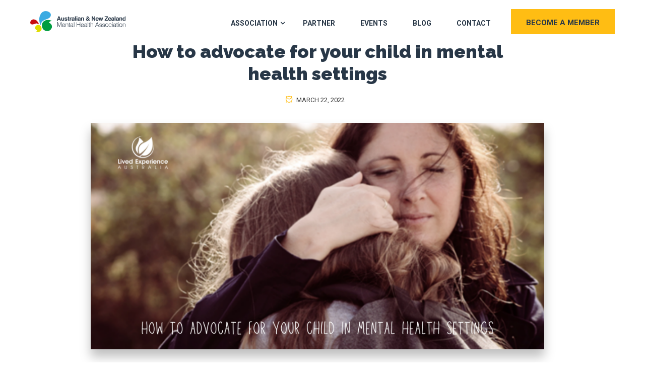

--- FILE ---
content_type: text/html; charset=UTF-8
request_url: https://anzmh.asn.au/blog/how-to-advocate-for-your-child-in-mental-health-settings
body_size: 10773
content:
<!doctype html><html lang="en-au"><head>
    <meta charset="utf-8">
    <title>How to advocate for your child in mental health settings</title>
    <link rel="shortcut icon" href="https://anzmh.asn.au/hubfs/cropped-cropped-anzmh-site-icon-512px.png">
    <meta name="description" content="Advocacy can be incredibly rewarding as we are able to see changes and be a part of working towards making things better for our loved ones. ">
    
    
    
    <script type="text/javascript" id="elementor-frontend-js-before">
      var elementorFrontendConfig = {"environmentMode":{"edit":false,"wpPreview":false},"i18n":{"shareOnFacebook":"Share on Facebook","shareOnTwitter":"Share on Twitter","pinIt":"Pin it","download":"Download","downloadImage":"Download image","fullscreen":"Fullscreen","zoom":"Zoom","share":"Share","playVideo":"Play Video","previous":"Previous","next":"Next","close":"Close"},"is_rtl":false,"breakpoints":{"xs":0,"sm":480,"md":768,"lg":1025,"xl":1440,"xxl":1600},"version":"3.0.1","is_static":false,"urls":{"assets":"https:\/\/anzmh.asn.au\/wp-content\/plugins\/elementor\/assets\/"},"settings":{"page":[],"editorPreferences":[]},"kit":{"global_image_lightbox":"yes","lightbox_enable_counter":"yes","lightbox_enable_fullscreen":"yes","lightbox_enable_zoom":"yes","lightbox_enable_share":"yes","lightbox_title_src":"title","lightbox_description_src":"description"},"post":{"id":1225,"title":"Contact%20-%20The%20Australian%20%26%20New%20Zealand%20Mental%20Health%20Association","excerpt":"","featuredImage":false}};
    </script>
    
    
    
    
    
    

    

    
    
    
    
    

    <meta name="viewport" content="width=device-width, initial-scale=1">

    <script src="/hs/hsstatic/jquery-libs/static-1.4/jquery/jquery-1.11.2.js"></script>
<script>hsjQuery = window['jQuery'];</script>
    <meta property="og:description" content="Advocacy can be incredibly rewarding as we are able to see changes and be a part of working towards making things better for our loved ones. ">
    <meta property="og:title" content="How to advocate for your child in mental health settings">
    <meta name="twitter:description" content="Advocacy can be incredibly rewarding as we are able to see changes and be a part of working towards making things better for our loved ones. ">
    <meta name="twitter:title" content="How to advocate for your child in mental health settings">

    

    
    <style>
a.cta_button{-moz-box-sizing:content-box !important;-webkit-box-sizing:content-box !important;box-sizing:content-box !important;vertical-align:middle}.hs-breadcrumb-menu{list-style-type:none;margin:0px 0px 0px 0px;padding:0px 0px 0px 0px}.hs-breadcrumb-menu-item{float:left;padding:10px 0px 10px 10px}.hs-breadcrumb-menu-divider:before{content:'›';padding-left:10px}.hs-featured-image-link{border:0}.hs-featured-image{float:right;margin:0 0 20px 20px;max-width:50%}@media (max-width: 568px){.hs-featured-image{float:none;margin:0;width:100%;max-width:100%}}.hs-screen-reader-text{clip:rect(1px, 1px, 1px, 1px);height:1px;overflow:hidden;position:absolute !important;width:1px}
</style>

<link rel="stylesheet" href="https://anzmh.asn.au/hubfs/hub_generated/template_assets/1/42008075781/1744431651924/template_layout.min.css">
<link rel="stylesheet" href="https://anzmh.asn.au/hubfs/hub_generated/template_assets/1/42008075780/1744431656751/template_main.min.css">
<link rel="stylesheet" href="https://fonts.googleapis.com/css?family=Roboto%3A%2C400%2C700%2C900%7CRaleway%3A%2C400%2C700%2C900">
<link rel="stylesheet" href="https://fonts.googleapis.com/css2?family=Raleway:ital,wght@0,400;0,700;0,800;0,900;1,400;1,700;1,800;1,900&amp;family=Roboto:ital,wght@0,100;0,300;0,400;0,500;0,700;0,900;1,100;1,300;1,400;1,500;1,700;1,900&amp;display=swap">
<link rel="stylesheet" href="https://fonts.googleapis.com/css?family=Raleway%3A400%2C500%2C600%2C700%2C800%2C900%7C">
<link rel="stylesheet" href="https://fonts.googleapis.com/css?family=Muli%3A300%2C400%2C500%2C600%2C700%2C800%7CPT+Sans%3A300%2C400%2C500%2C600%2C700%2C800%7CMontserrat%3A300%2C400%2C500%2C600%2C700%2C800&amp;subset=latin">
<link rel="stylesheet" href="https://fonts.googleapis.com/css?family=Mulish">
<link rel="stylesheet" href="https://anzmh.asn.au/hubfs/hub_generated/template_assets/1/42008075802/1744431657643/template_theme-overrides.min.css">
<link rel="stylesheet" href="/hs/hsstatic/AsyncSupport/static-1.501/sass/comments_listing_asset.css">
    <script type="application/ld+json">
{
  "mainEntityOfPage" : {
    "@type" : "WebPage",
    "@id" : "https://anzmh.asn.au/blog/how-to-advocate-for-your-child-in-mental-health-settings"
  },
  "author" : {
    "name" : "Contributor",
    "url" : "https://anzmh.asn.au/blog/author/contributor",
    "@type" : "Person"
  },
  "headline" : "How to advocate for your child in mental health settings",
  "datePublished" : "2022-03-22T00:27:45.000Z",
  "dateModified" : "2022-03-22T00:27:45.311Z",
  "publisher" : {
    "name" : "AST Management",
    "logo" : {
      "url" : "https://cdn2.hubspot.net/hubfs/6025846/astlogo-smaller.png",
      "@type" : "ImageObject"
    },
    "@type" : "Organization"
  },
  "@context" : "https://schema.org",
  "@type" : "BlogPosting",
  "image" : [ "https://f.hubspotusercontent40.net/hubfs/6025846/Untitled%20design%20%2810%29-1.png" ]
}
</script>


    
<!--  Added by GoogleAnalytics4 integration -->
<script>
var _hsp = window._hsp = window._hsp || [];
window.dataLayer = window.dataLayer || [];
function gtag(){dataLayer.push(arguments);}

var useGoogleConsentModeV2 = true;
var waitForUpdateMillis = 1000;


if (!window._hsGoogleConsentRunOnce) {
  window._hsGoogleConsentRunOnce = true;

  gtag('consent', 'default', {
    'ad_storage': 'denied',
    'analytics_storage': 'denied',
    'ad_user_data': 'denied',
    'ad_personalization': 'denied',
    'wait_for_update': waitForUpdateMillis
  });

  if (useGoogleConsentModeV2) {
    _hsp.push(['useGoogleConsentModeV2'])
  } else {
    _hsp.push(['addPrivacyConsentListener', function(consent){
      var hasAnalyticsConsent = consent && (consent.allowed || (consent.categories && consent.categories.analytics));
      var hasAdsConsent = consent && (consent.allowed || (consent.categories && consent.categories.advertisement));

      gtag('consent', 'update', {
        'ad_storage': hasAdsConsent ? 'granted' : 'denied',
        'analytics_storage': hasAnalyticsConsent ? 'granted' : 'denied',
        'ad_user_data': hasAdsConsent ? 'granted' : 'denied',
        'ad_personalization': hasAdsConsent ? 'granted' : 'denied'
      });
    }]);
  }
}

gtag('js', new Date());
gtag('set', 'developer_id.dZTQ1Zm', true);
gtag('config', 'G-49LR1X5FKN');
</script>
<script async src="https://www.googletagmanager.com/gtag/js?id=G-49LR1X5FKN"></script>

<!-- /Added by GoogleAnalytics4 integration -->

<!--  Added by GoogleTagManager integration -->
<script>
var _hsp = window._hsp = window._hsp || [];
window.dataLayer = window.dataLayer || [];
function gtag(){dataLayer.push(arguments);}

var useGoogleConsentModeV2 = true;
var waitForUpdateMillis = 1000;



var hsLoadGtm = function loadGtm() {
    if(window._hsGtmLoadOnce) {
      return;
    }

    if (useGoogleConsentModeV2) {

      gtag('set','developer_id.dZTQ1Zm',true);

      gtag('consent', 'default', {
      'ad_storage': 'denied',
      'analytics_storage': 'denied',
      'ad_user_data': 'denied',
      'ad_personalization': 'denied',
      'wait_for_update': waitForUpdateMillis
      });

      _hsp.push(['useGoogleConsentModeV2'])
    }

    (function(w,d,s,l,i){w[l]=w[l]||[];w[l].push({'gtm.start':
    new Date().getTime(),event:'gtm.js'});var f=d.getElementsByTagName(s)[0],
    j=d.createElement(s),dl=l!='dataLayer'?'&l='+l:'';j.async=true;j.src=
    'https://www.googletagmanager.com/gtm.js?id='+i+dl;f.parentNode.insertBefore(j,f);
    })(window,document,'script','dataLayer','GTM-56ZBH4J');

    window._hsGtmLoadOnce = true;
};

_hsp.push(['addPrivacyConsentListener', function(consent){
  if(consent.allowed || (consent.categories && consent.categories.analytics)){
    hsLoadGtm();
  }
}]);

</script>

<!-- /Added by GoogleTagManager integration -->



<link rel="amphtml" href="https://anzmh.asn.au/blog/how-to-advocate-for-your-child-in-mental-health-settings?hs_amp=true">

<meta property="og:image" content="https://anzmh.asn.au/hubfs/Untitled%20design%20(10)-1.png">
<meta property="og:image:width" content="2000">
<meta property="og:image:height" content="1000">

<meta name="twitter:image" content="https://anzmh.asn.au/hubfs/Untitled%20design%20(10)-1.png">


<meta property="og:url" content="https://anzmh.asn.au/blog/how-to-advocate-for-your-child-in-mental-health-settings">
<meta name="twitter:card" content="summary_large_image">

<link rel="canonical" href="https://anzmh.asn.au/blog/how-to-advocate-for-your-child-in-mental-health-settings">

<meta property="og:type" content="article">
<link rel="alternate" type="application/rss+xml" href="https://anzmh.asn.au/blog/rss.xml">
<meta name="twitter:domain" content="anzmh.asn.au">
<script src="//platform.linkedin.com/in.js" type="text/javascript">
    lang: en_US
</script>

<meta http-equiv="content-language" content="en-au">






    
    
<!-- Twitter universal website tag code -->
<script>
!function(e,t,n,s,u,a){e.twq||(s=e.twq=function(){s.exe?s.exe.apply(s,arguments):s.queue.push(arguments);
},s.version='1.1',s.queue=[],u=t.createElement(n),u.async=!0,u.src='//static.ads-twitter.com/uwt.js',
a=t.getElementsByTagName(n)[0],a.parentNode.insertBefore(u,a))}(window,document,'script');
// Insert Twitter Pixel ID and Standard Event data below
twq('init','o67i4');
twq('track','PageView');
</script>
<!-- End Twitter universal website tag code -->
   
  <meta name="generator" content="HubSpot"></head>
  <body>
<!--  Added by GoogleTagManager integration -->
<noscript><iframe src="https://www.googletagmanager.com/ns.html?id=GTM-56ZBH4J" height="0" width="0" style="display:none;visibility:hidden"></iframe></noscript>

<!-- /Added by GoogleTagManager integration -->

    <!-- LinkedIn Insight Tag -->
    <script type="text/javascript"> _linkedin_partner_id = "2971020"; window._linkedin_data_partner_ids = window._linkedin_data_partner_ids || []; window._linkedin_data_partner_ids.push(_linkedin_partner_id); </script><script type="text/javascript"> (function(l) { if (!l){window.lintrk = function(a,b){window.lintrk.q.push([a,b])}; window.lintrk.q=[]} var s = document.getElementsByTagName("script")[0]; var b = document.createElement("script"); b.type = "text/javascript";b.async = true; b.src = "https://snap.licdn.com/li.lms-analytics/insight.min.js"; s.parentNode.insertBefore(b, s);})(window.lintrk); </script> <noscript> <img height="1" width="1" style="display:none;" alt="" src="https://px.ads.linkedin.com/collect/?pid=2971020&amp;fmt=gif"> </noscript>
    <!-- End LinkedIn Insight Tag -->
    <div class="body-wrapper   hs-content-id-69123005822 hs-blog-post hs-blog-id-44027309165">
      
<div class="hs-blog-post">
  <div data-global-resource-path="AST/templates/partials/header.html"><header class="header-fullwidthsolid navbar-fixed">
  <div class="container-fluid">
    <div class="row">
      <div class="col-lg-3 col-6 align-self-center logo-grp">
        
        <div id="hs_cos_wrapper_header_logo" class="hs_cos_wrapper hs_cos_wrapper_widget hs_cos_wrapper_type_module widget-type-logo" style="" data-hs-cos-general-type="widget" data-hs-cos-type="module">
  






















  
  <span id="hs_cos_wrapper_header_logo_hs_logo_widget" class="hs_cos_wrapper hs_cos_wrapper_widget hs_cos_wrapper_type_logo" style="" data-hs-cos-general-type="widget" data-hs-cos-type="logo"><a href="/" id="hs-link-header_logo_hs_logo_widget" style="border-width:0px;border:0px;"><img src="https://anzmh.asn.au/hubfs/raw_assets/public/AST/images/anzmh-logo-colour-dark-text.svg" class="hs-image-widget " height="132" style="height: auto;width:300px;border-width:0px;border:0px;" width="300" alt="The Australian &amp; New Zealand Mental Health Association" title="The Australian &amp; New Zealand Mental Health Association"></a></span>
</div>
      </div>
      <div class="col-lg-9 navigation-grp">
        <div class="header-navbar d-lg-flex justify-content-lg-end">
          <div class="navbar navbar-light xs-navbar navbar-expand-lg">
            <div class="navbar-toggler">
              <span class="navbar-toggler-icon"><i class="icon icon-menu"></i></span>
            </div>
            <div id="primary-nav" class="collapse navbar-collapse justify-content-end">
              <div id="hs_cos_wrapper_navigation-primary" class="hs_cos_wrapper hs_cos_wrapper_widget hs_cos_wrapper_type_module" style="" data-hs-cos-general-type="widget" data-hs-cos-type="module">






<nav class="navigation-primary">


<ul class="submenu level-1" aria-hidden="false">


<li class="has-submenu menu-item">
<a class="menu-link" href="">Association</a>



<ul class="submenu level-2" aria-hidden="true">


<li class="no-submenu menu-item">
<a class="menu-link" href="https://anzmh.asn.au/about-us">About Us</a>

</li>



<li class="no-submenu menu-item">
<a class="menu-link" href="https://anzmh.asn.au/advisory-committee">Board Members</a>

</li>



<li class="no-submenu menu-item">
<a class="menu-link" href="https://anzmh.asn.au/ambassadors">Ambassadors</a>

</li>



<li class="no-submenu menu-item">
<a class="menu-link" href="https://anzmh.asn.au/mental-health-resources-for-frontline-workers">Resources</a>

</li>


</ul>


</li>



<li class="no-submenu menu-item">
<a class="menu-link" href="https://anzmh.asn.au/partnerships">Partner</a>

</li>



<li class="no-submenu menu-item">
<a class="menu-link" href="https://anzmh.asn.au#events">Events</a>

</li>



<li class="no-submenu menu-item">
<a class="menu-link active-branch" href="https://anzmh.asn.au/blog" aria-current="page">Blog</a>

</li>



<li class="no-submenu menu-item">
<a class="menu-link" href="https://anzmh.asn.au/contact">Contact</a>

</li>


</ul>

</nav></div> 
            </div>
          </div>
          <div class="header-btn d-none d-xl-block header-btn">
            <div class="hide-text" style="display:none;">
              
            </div>
            <div class="hide-text" style="display:none;">
              
            </div>
            <a class="ticket-btn btn" href="/membership">BECOME A MEMBER<i aria-hidden="true" class="icon icon-tsseat2"></i></a>
          </div>
        </div>
      </div>
    </div>
  </div>
</header></div>
  

      
  <div class="cst-blog-post-grp">
    <div class="page-center">
      <div class="row">
        <div class="col-lg-10 mx-auto post-content-grp">
          <div class="content-single">
            <div class="entry-content">
              <div class="post-details">
                <div class="entry-header text-center clearfix">
                  <h2 class="entry-title"><span id="hs_cos_wrapper_name" class="hs_cos_wrapper hs_cos_wrapper_meta_field hs_cos_wrapper_type_text" style="" data-hs-cos-general-type="meta_field" data-hs-cos-type="text">How to advocate for your child in mental health settings</span></h2>
                  <div class="post-meta">
                    <span class="post-author"><i class="icon icon-user"></i> <a href="https://anzmh.asn.au/blog/author/contributor">Contributor</a></span><span class="post-meta-date">
                    <i class="icon icon-clock"></i>
                    March 22, 2022</span>
                  </div>
                </div>
                <div class="entry-thumbnail post-media post-image text-center">
                <img src="https://anzmh.asn.au/hubfs/Untitled%20design%20(10)-1.png" class="cst-featured-image" alt="How to advocate for your child in mental health settings">
                </div>
                <div class="post-body clearfix">
                  <div class="entry-content clearfix">
                    <span id="hs_cos_wrapper_post_body" class="hs_cos_wrapper hs_cos_wrapper_meta_field hs_cos_wrapper_type_rich_text" style="" data-hs-cos-general-type="meta_field" data-hs-cos-type="rich_text"><blockquote>
<p style="text-align: center;">“As a family we made the decision to disengage with the public mental health service… They would not discuss our daughter’s diagnosis with her, and it was frustrating to engage in the service that was not providing the right support.” – Carer –Lived Experience Australia’s <a href="https://www.livedexperienceaustralia.com.au/research-missingmiddle">Missing Middle Research</a></p>
</blockquote>
<p>&nbsp;</p>
<p>It’s one of the hardest things to go through as a parent.</p>
<h1 style="font-size: 16px;">Experiencing your child or adolescent going through mental distress or ill-health is torturous. The emotions run wild – worry, fear, exhaustion, anger. So many questions that are unanswered, and frustrations with what is happening to your children.</h1>
<p>That is only the tip of the iceberg. We can feel like no one is listening to us, or our loved ones.</p>
<p>Sometimes we get so emotional about it that we feel that must DO something, to make a change. This situation and the system just aren’t good enough for our children, and something must be done.</p>
<p>But what?</p>
<h2>Advocating for our loved ones</h2>
<p>Speaking up for those we care about is one way to think about advocacy, it’s putting our voice forward to intercede for others.</p>
<p>Often, we are not only doing it for ourselves and our loved ones, but for others who we may not even know, and for future generations.</p>
<p>We simply don’t want others to go through what we and our loved ones have been through.</p>
<p>Advocacy is a great way to be a part of the change we want to see.</p>
<h2>How to be an advocate</h2>
<p>There are simple ways to advocate and be an ally for those we care for.</p>
<ul>
<li>We can speak up when others use language that stigmatises mental health concerns.</li>
<li>We can support those we care for to find their voice.</li>
<li>We can listen to their experiences and use what we learn to help them get the support and/or services they need.</li>
<li>We can find ways to speak for them when they don’t feel able to do so.</li>
<li>We can write and/or speak to people who can influence the outcomes we are looking for – such as politicians or service providers.</li>
</ul>
<p>Advocacy can be incredibly rewarding as we are able to see changes and be a part of working towards making things better for our loved ones.</p>
<p>It can also be draining if we feel we are not getting anywhere, so it’s important to look after ourselves while we are advocating for others.</p>
<h2>Taking advocacy to another level</h2>
<p>Most of what we’ve been talking about above is individual advocacy, and this is vitally important.</p>
<p>Individual stories and situations highlight the need for greater levels of change. They help identify areas of concern and issues that can be addressed through further advocacy.</p>
<p>This is when advocacy scales up - groups or individuals working for long-term social change to make sure legislation, policies and practices support the rights and interests of all people who experience mental ill-health, and their families and carers.</p>
<p>When we want to see this type of change – such as in policy, cultural, or organisational change – this is called ‘Systemic Advocacy’.</p>
<h2>How to get involved in systemic advocacy</h2>
<p>Most of us would love to see the future being better for our children and young people, and for all future generations. We don’t want them to be hampered by the same things that we experience now.</p>
<p>Becoming involved in systemic advocacy is one way to help make this change happen.</p>
<p>Lived Experience Australia is a systemic advocacy organisation. Our work is informed by the issues and experiences of individuals.</p>
<p>We gather this information through surveys, university backed research, and by listening to those who share their stories – their lived experience - with us. Our work is always informed by lived experience, and everyone who works for us has a lived experience of mental ill-health either as a consumer or a carer (and sometimes both).</p>
<p>Our goal is to introduce and influence positive long-term change to policy and systems that support and respond to the needs of those experiencing mental ill-health or distress, and to make sure that their rights are considered and respected and acted upon. We want to ensure that new or improved systems and policies are created with those who are most impacted by them.</p>
<p>To be part of this kind of advocacy, you can start by signing up to our communications. This allows us to let you know when we are conducting research, inform you of when we have completed research studies, and let you know about submissions we make to all levels of government based on the lived experience stories we have gathered. You will hear about training and resources to support you and your loved ones.</p>
<p>You can also get involved in person with our state based Advisory Forums, where you will meet other people who have been advocates or who might have experienced similar situations to you. It’s a great way to not feel so alone when advocating.</p>
<h2>Want to know more?</h2>
<p>If you are keen to understand more about what it means to become a mental health advocate, and how to do it, Lived Experience Australia has a wide range of training resources available on our website that you can do at your own pace. You can also sign up to our communications there and be a part of changing the mental health system for the better by being part of our systemic advocacy.</p>
<p><a href="http://www.livedexperienceaustralia.com.au/join-now">www.livedexperienceaustralia.com.au/join-now</a></p>
<p><span style="font-size: 8px;">Photo by </span><a href="https://unsplash.com/@reskp?utm_source=unsplash&amp;utm_medium=referral&amp;utm_content=creditCopyText"><span style="font-size: 8px;">Jametlene Reskp</span></a><span style="font-size: 8px;"> on </span><a href="https://unsplash.com/collections/9481364/consolation---sadness---help?utm_source=unsplash&amp;utm_medium=referral&amp;utm_content=creditCopyText"><span style="font-size: 8px;">Unsplash</span></a></p></span>
                    <div class="sfsiaftrpstwpr">
                      <div class="sfsi_plus_Sicons left">
                        <div style="display: inline-block;margin-bottom: 0; margin-left: 0; margin-right: 8px; margin-top: 0; vertical-align: middle;width: auto;"><span>Please follow and like us:</span></div>
                        <div class="fb-like fb_iframe_widget">
                          <span style="vertical-align: bottom; width: 60px; height: 28px;"><iframe name="fbea20ed0a17f4" width="1000px" height="1000px" data-testid="fb:like Facebook Social Plugin" title="fb:like Facebook Social Plugin" frameborder="0" allowtransparency="true" allowfullscreen="true" scrolling="no" allow="encrypted-media" src="https://www.facebook.com/v2.5/plugins/like.php?action=like&amp;app_id=&amp;channel=https%3A%2F%2Fstaticxx.facebook.com%2Fx%2Fconnect%2Fxd_arbiter%2F%3Fversion%3D46%23cb%3Df2c2bef2fb05a44%26domain%3Danzmh.asn.au%26origin%3Dhttps%253A%252F%252Fanzmh.asn.au%252Ff3946d8afb37f2c%26relation%3Dparent.parent&amp;container_width=0&amp;href=https%3A%2F%2Fanzmh.asn.au%2Fanxiety%2Fdifferent-calming-techniques-which-may-help-ease-anxiety%2F&amp;layout=button&amp;locale=en_US&amp;sdk=joey&amp;share=false&amp;show_faces=false&amp;size=small" style="border: none; visibility: visible; width: 60px; height: 28px;" class=""></iframe></span>
                        </div>
                        <div class="sf_fb">
                          <a href="http://www.facebook.com/share.php?u=https://anzmh.asn.au/blog/how-to-advocate-for-your-child-in-mental-health-settings" target="_blank">
                            <img class="sfsi_wicon" alt="fb-share-icon" src="https://anzmh.asn.au/hubfs/raw_assets/public/AST/images/en_US.svg">
                          </a>
                        </div>
                        <div class="sf_twiter">
                          <a href="https://twitter.com/intent/tweet?text=How%20to%20advocate%20for%20your%20child%20in%20mental%20health%20settings&amp;url=https://anzmh.asn.au/blog/how-to-advocate-for-your-child-in-mental-health-settings" style="display:inline-block" target="_blank">
                            <img src="https://anzmh.asn.au/hubfs/raw_assets/public/AST/images/en_US_Tweet.svg" alt="Tweet" title="Tweet">
                          </a>
                        </div>
                        <div class="sf_pinit">
                          <a href="http://pinterest.com/pin/create/button/?url=https://anzmh.asn.au/blog/how-to-advocate-for-your-child-in-mental-health-settings&amp;media=https://f.hubspotusercontent40.net/hubfs/6025846/Untitled%20design%20%2810%29-1.png&amp;description=How%20to%20advocate%20for%20your%20child%20in%20mental%20health%20settings" style="display:inline-block;" target="_blank">
                            <img alt="Pin Share" title="Pin Share" src="https://anzmh.asn.au/hubfs/raw_assets/public/AST/images/en_US_save.svg"></a>
                        </div>
                        
                        <div class="share-grp">
                          
                        </div>
                      </div>
                    </div>

                  </div>
                </div>
              </div>
            </div>
            <div class="entry-footer clearfix">
              <div class="post-tag-container">
                <div class="tag-lists"><span>Tags: </span><a class="topic-link" href="https://anzmh.asn.au/blog/tag/adolescent">adolescent</a>
                  <a class="topic-link" href="https://anzmh.asn.au/blog/tag/adolescent-mental-health">adolescent mental health</a>
                  <a class="topic-link" href="https://anzmh.asn.au/blog/tag/camh">camh</a>
                  <a class="topic-link" href="https://anzmh.asn.au/blog/tag/child-mental-health">child mental health</a>
                   </div>
              </div>

            </div>

            <div class="post-navigation clearfix">
              
              <div class="post-previous">
                <a href="/blog/how-to-eat-for-relaxation">
                  <h3>How To Eat for Relaxation</h3>
                  <span><i class="fa fa-long-arrow-left"></i>Previous post</span>
                </a>
              </div>
              
              
              <div class="post-next">
                <a href="/blog/stride-mental-health">
                  <h3>Stride Mental Health</h3>
                  <span>Next post <i class="fa fa-long-arrow-right"></i></span>
                </a>
              </div>
              
            </div>
            <div class="blog-comments">
              <div id="hs_cos_wrapper_blog_comments" class="hs_cos_wrapper hs_cos_wrapper_widget hs_cos_wrapper_type_module widget-type-blog_comments" style="" data-hs-cos-general-type="widget" data-hs-cos-type="module"><span id="hs_cos_wrapper_blog_comments_blog_comments" class="hs_cos_wrapper hs_cos_wrapper_widget hs_cos_wrapper_type_blog_comments" style="" data-hs-cos-general-type="widget" data-hs-cos-type="blog_comments">
<div class="section post-footer">
    <div id="comments-listing" class="new-comments"></div>
    
      <div id="hs_form_target_dda399f9-d185-437c-b8b5-bd7c0b5730e0"></div>
      
      
      
      
    
</div>

</span></div>
            </div>

          </div>
        </div>
      </div>
    </div>

  </div>
  

      
  <div data-global-resource-path="AST/templates/partials/footer.html"><div class="cst-footer-area">
  <footer class="ts-footer ts-footer-3 ts-footer-item">
    <div class="page-center">
      <div class="row justify-content-between">
        <div class="col-lg-4">
          <div class="footer-widget">
            <div class="text-left">
              <h3><span id="hs_cos_wrapper_association_title" class="hs_cos_wrapper hs_cos_wrapper_widget hs_cos_wrapper_type_text" style="" data-hs-cos-general-type="widget" data-hs-cos-type="text">The Association</span></h3>
              <div class="menu-footer-menu-1-container footer-menu">
                <span id="hs_cos_wrapper_association_menu" class="hs_cos_wrapper hs_cos_wrapper_widget hs_cos_wrapper_type_menu" style="" data-hs-cos-general-type="widget" data-hs-cos-type="menu"><div id="hs_menu_wrapper_association_menu" class="hs-menu-wrapper active-branch flyouts hs-menu-flow-horizontal" role="navigation" data-sitemap-name="default" data-menu-id="42010442891" aria-label="Navigation Menu">
 <ul role="menu">
  <li class="hs-menu-item hs-menu-depth-1" role="none"><a href="https://anzmh.asn.au/about-us" role="menuitem">About Us</a></li>
  <li class="hs-menu-item hs-menu-depth-1" role="none"><a href="https://anzmh.asn.au/advisory-committee" role="menuitem">Advisory Committee</a></li>
  <li class="hs-menu-item hs-menu-depth-1" role="none"><a href="https://anzmh.asn.au/ambassadors" role="menuitem">Ambassadors</a></li>
  <li class="hs-menu-item hs-menu-depth-1" role="none"><a href="https://anzmh.asn.au/become-a-member" role="menuitem">Become A Member</a></li>
 </ul>
</div></span>
              </div>
            </div>
          </div>
          <div class="ts-footer-social">
            <ul></ul>
          </div>
        </div>
        <div class="col-lg-4">
          <div class="footer-widget footer-two">
            <div class="text-left">
              <h3><span id="hs_cos_wrapper_information_title" class="hs_cos_wrapper hs_cos_wrapper_widget hs_cos_wrapper_type_text" style="" data-hs-cos-general-type="widget" data-hs-cos-type="text">Information</span></h3>
              <div class="menu-footer-menu-2-container footer-menu">
                <span id="hs_cos_wrapper_information_menu" class="hs_cos_wrapper hs_cos_wrapper_widget hs_cos_wrapper_type_menu" style="" data-hs-cos-general-type="widget" data-hs-cos-type="menu"><div id="hs_menu_wrapper_information_menu" class="hs-menu-wrapper active-branch flyouts hs-menu-flow-horizontal" role="navigation" data-sitemap-name="default" data-menu-id="42010447459" aria-label="Navigation Menu">
 <ul role="menu">
  <li class="hs-menu-item hs-menu-depth-1" role="none"><a href="https://anzmh.asn.au#events" role="menuitem">Events</a></li>
  <li class="hs-menu-item hs-menu-depth-1" role="none"><a href="https://anzmh.asn.au/blog/tag/podcasts" role="menuitem">Podcasts</a></li>
  <li class="hs-menu-item hs-menu-depth-1" role="none"><a href="https://anzmh.asn.au/privacy-policy" role="menuitem">Privacy Policy</a></li>
 </ul>
</div></span>
              </div>
            </div>
          </div>
        </div>
        <div class="col-lg-4">
          <div class="footer-widget footer-three">
            <div class="text-right">
              <h3><span id="hs_cos_wrapper_contact_title" class="hs_cos_wrapper hs_cos_wrapper_widget hs_cos_wrapper_type_text" style="" data-hs-cos-general-type="widget" data-hs-cos-type="text">Contact</span></h3>
              <div class="textwidget">
                <div id="hs_cos_wrapper_address" class="hs_cos_wrapper hs_cos_wrapper_widget hs_cos_wrapper_type_module widget-type-rich_text" style="" data-hs-cos-general-type="widget" data-hs-cos-type="module"><span id="hs_cos_wrapper_address_" class="hs_cos_wrapper hs_cos_wrapper_widget hs_cos_wrapper_type_rich_text" style="" data-hs-cos-general-type="widget" data-hs-cos-type="rich_text"><p>PO Box 329, Ashmore City, 4214<br>+61 7 5502 2068<br><a href="https://anzmh.asn.au/contact" rel="noopener" target="_blank">Contact Us</a></p></span></div>
              </div>
            </div>
            <div class="widget_text text-right">
              <div class="textwidget custom-html-widget">
                <div class="ts-footer-social">
                  <div class="hide-text" style="display:none;"></div>
                  <div class="hide-text" style="display:none;"></div>
                  <div class="hide-text" style="display:none;"></div>
                  <ul>
                    <li class="ts-facebook">
                      <a href="https://www.facebook.com/ANZMHA" target="_blank" rel="noopener noreferrer">
                        <i class="fa fa-facebook"></i>
                        <span>Facebook</span>
                      </a>
                    </li>
                    <li class="ts-twitter">
                      <a href="https://twitter.com/anzmha" target="_blank" rel="noopener noreferrer">
                        <i class="fa fa-twitter"></i>
                        <span>Twitter</span>
                      </a>
                    </li>
                    <li class="ts-linkedin">
                      <a href="https://www.linkedin.com/company/australian-and-new-zealand-mental-health-association/" target="_blank" rel="noopener noreferrer">
                      <i class="fa fa-linkedin"></i>
                      <span>LinkedIn</span>
                      </a>
                    </li>
                  </ul>
                </div>
              </div>
            </div>
          </div>
        </div>
      </div>

      <div class="row footer-border">
        <div class="col-12 text-center">
          <div class="copyright-text">
            <div id="hs_cos_wrapper_copyright" class="hs_cos_wrapper hs_cos_wrapper_widget hs_cos_wrapper_type_module widget-type-rich_text" style="" data-hs-cos-general-type="widget" data-hs-cos-type="module"><span id="hs_cos_wrapper_copyright_" class="hs_cos_wrapper hs_cos_wrapper_widget hs_cos_wrapper_type_rich_text" style="" data-hs-cos-general-type="widget" data-hs-cos-type="rich_text"><p>©
<script>
            var CurrentYear = new Date().getFullYear()
            document.write(CurrentYear)</script>
The Australian &amp; New Zealand Mental Health Association. All rights reserved.</p></span></div>
            <div class="ftr-btm-content">
              <div id="hs_cos_wrapper_about_us" class="hs_cos_wrapper hs_cos_wrapper_widget hs_cos_wrapper_type_module widget-type-rich_text" style="" data-hs-cos-general-type="widget" data-hs-cos-type="module"><span id="hs_cos_wrapper_about_us_" class="hs_cos_wrapper hs_cos_wrapper_widget hs_cos_wrapper_type_rich_text" style="" data-hs-cos-general-type="widget" data-hs-cos-type="rich_text">As an association that is a leader in mental health, we stand beside our First Nations people in both Australia and New Zealand to empower their people and communities to improve their wellbeing. We support our Aboriginal and Torres Strait Islander people in Australia and Maori people in New Zealand/Aotearoa and acknowledge the beauty, strength and uniqueness in their people and cultures. We celebrate their diversity and acknowledge that we work, walk and talk on your lands and we thank and pay yindyamarra/whakaute/respect to your ancestors, Elders and people. Our association will work to continue to amplify voices and empower communities to improve the mental health within First Nations people in both countries.</span></div>
            </div>
          </div>
        </div>
      </div>
    </div>
  </footer>
</div>
<div class="BackTo"><a id="back-to-top" href="#top" class="fa fa-angle-up" aria-hidden="true"></a></div></div>
</div>

    </div>
    
<!-- HubSpot performance collection script -->
<script defer src="/hs/hsstatic/content-cwv-embed/static-1.1293/embed.js"></script>
<script src="https://anzmh.asn.au/hubfs/hub_generated/template_assets/1/42210728554/1744431666236/template_wow.min.js"></script>
<script src="https://anzmh.asn.au/hubfs/hub_generated/template_assets/1/42213968538/1744431669824/template_frontend-modules.min.js"></script>
<script src="https://anzmh.asn.au/hubfs/hub_generated/template_assets/1/42214038406/1744431668257/template_custom.min.js"></script>
<script src="https://anzmh.asn.au/hubfs/hub_generated/template_assets/1/42008969160/1744431665040/template_main.min.js"></script>
<script src="https://anzmh.asn.au/hubfs/hub_generated/template_assets/1/42361954874/1744431665780/template_jarallax.min.js"></script>
<script>
var hsVars = hsVars || {}; hsVars['language'] = 'en-au';
</script>

<script src="/hs/hsstatic/cos-i18n/static-1.53/bundles/project.js"></script>
<script src="https://anzmh.asn.au/hubfs/hub_generated/module_assets/1/42008075764/1744501108155/module_menu-section.min.js"></script>
<script src="/hs/hsstatic/AsyncSupport/static-1.501/js/comment_listing_asset.js"></script>
<script>
  function hsOnReadyPopulateCommentsFeed() {
    var options = {
      commentsUrl: "https://api-ap1.hubapi.com/comments/v3/comments/thread/public?portalId=6025846&offset=0&limit=10000&contentId=69123005822&collectionId=44027309165",
      maxThreadDepth: 1,
      showForm: true,
      
      skipAssociateContactReason: 'blogComment',
      disableContactPromotion: true,
      
      target: "hs_form_target_dda399f9-d185-437c-b8b5-bd7c0b5730e0",
      replyTo: "Reply to <em>{{user}}</em>",
      replyingTo: "Replying to {{user}}"
    };
    window.hsPopulateCommentsFeed(options);
  }

  if (document.readyState === "complete" ||
      (document.readyState !== "loading" && !document.documentElement.doScroll)
  ) {
    hsOnReadyPopulateCommentsFeed();
  } else {
    document.addEventListener("DOMContentLoaded", hsOnReadyPopulateCommentsFeed);
  }

</script>


          <!--[if lte IE 8]>
          <script charset="utf-8" src="https://js-ap1.hsforms.net/forms/v2-legacy.js"></script>
          <![endif]-->
      
<script data-hs-allowed="true" src="/_hcms/forms/v2.js"></script>

        <script data-hs-allowed="true">
            hbspt.forms.create({
                portalId: '6025846',
                formId: 'dda399f9-d185-437c-b8b5-bd7c0b5730e0',
                pageId: '69123005822',
                region: 'ap1',
                pageName: "How to advocate for your child in mental health settings",
                contentType: 'blog-post',
                
                formsBaseUrl: '/_hcms/forms/',
                
                
                
                css: '',
                target: "#hs_form_target_dda399f9-d185-437c-b8b5-bd7c0b5730e0",
                type: 'BLOG_COMMENT',
                
                submitButtonClass: 'hs-button primary',
                formInstanceId: '9969',
                getExtraMetaDataBeforeSubmit: window.hsPopulateCommentFormGetExtraMetaDataBeforeSubmit
            });

            window.addEventListener('message', function(event) {
              var origin = event.origin; var data = event.data;
              if ((origin != null && (origin === 'null' || document.location.href.toLowerCase().indexOf(origin.toLowerCase()) === 0)) && data !== null && data.type === 'hsFormCallback' && data.id == 'dda399f9-d185-437c-b8b5-bd7c0b5730e0') {
                if (data.eventName === 'onFormReady') {
                  window.hsPopulateCommentFormOnFormReady({
                    successMessage: "Your comment has been received.",
                    target: "#hs_form_target_dda399f9-d185-437c-b8b5-bd7c0b5730e0"
                  });
                } else if (data.eventName === 'onFormSubmitted') {
                  window.hsPopulateCommentFormOnFormSubmitted();
                }
              }
            });
        </script>
      
<script src="/hs/hsstatic/keyboard-accessible-menu-flyouts/static-1.17/bundles/project.js"></script>

<!-- Start of HubSpot Analytics Code -->
<script type="text/javascript">
var _hsq = _hsq || [];
_hsq.push(["setContentType", "blog-post"]);
_hsq.push(["setCanonicalUrl", "https:\/\/anzmh.asn.au\/blog\/how-to-advocate-for-your-child-in-mental-health-settings"]);
_hsq.push(["setPageId", "69123005822"]);
_hsq.push(["setContentMetadata", {
    "contentPageId": 69123005822,
    "legacyPageId": "69123005822",
    "contentFolderId": null,
    "contentGroupId": 44027309165,
    "abTestId": null,
    "languageVariantId": 69123005822,
    "languageCode": "en-au",
    
    
}]);
</script>

<script type="text/javascript" id="hs-script-loader" async defer src="/hs/scriptloader/6025846.js"></script>
<!-- End of HubSpot Analytics Code -->


<script type="text/javascript">
var hsVars = {
    render_id: "a617d580-f1d1-4d95-abe1-64a6a6ffd336",
    ticks: 1767255114983,
    page_id: 69123005822,
    
    content_group_id: 44027309165,
    portal_id: 6025846,
    app_hs_base_url: "https://app-ap1.hubspot.com",
    cp_hs_base_url: "https://cp-ap1.hubspot.com",
    language: "en-au",
    analytics_page_type: "blog-post",
    scp_content_type: "",
    
    analytics_page_id: "69123005822",
    category_id: 3,
    folder_id: 0,
    is_hubspot_user: false
}
</script>


<script defer src="/hs/hsstatic/HubspotToolsMenu/static-1.432/js/index.js"></script>



<div id="fb-root"></div>
  <script>(function(d, s, id) {
  var js, fjs = d.getElementsByTagName(s)[0];
  if (d.getElementById(id)) return;
  js = d.createElement(s); js.id = id;
  js.src = "//connect.facebook.net/en_GB/sdk.js#xfbml=1&version=v3.0";
  fjs.parentNode.insertBefore(js, fjs);
 }(document, 'script', 'facebook-jssdk'));</script> <script>!function(d,s,id){var js,fjs=d.getElementsByTagName(s)[0];if(!d.getElementById(id)){js=d.createElement(s);js.id=id;js.src="https://platform.twitter.com/widgets.js";fjs.parentNode.insertBefore(js,fjs);}}(document,"script","twitter-wjs");</script>
 


  
</body></html>

--- FILE ---
content_type: text/html; charset=utf-8
request_url: https://www.google.com/recaptcha/enterprise/anchor?ar=1&k=6LdGZJsoAAAAAIwMJHRwqiAHA6A_6ZP6bTYpbgSX&co=aHR0cHM6Ly9hbnptaC5hc24uYXU6NDQz&hl=en&v=7gg7H51Q-naNfhmCP3_R47ho&size=invisible&badge=inline&anchor-ms=20000&execute-ms=30000&cb=1zumi5a802ho
body_size: 48471
content:
<!DOCTYPE HTML><html dir="ltr" lang="en"><head><meta http-equiv="Content-Type" content="text/html; charset=UTF-8">
<meta http-equiv="X-UA-Compatible" content="IE=edge">
<title>reCAPTCHA</title>
<style type="text/css">
/* cyrillic-ext */
@font-face {
  font-family: 'Roboto';
  font-style: normal;
  font-weight: 400;
  font-stretch: 100%;
  src: url(//fonts.gstatic.com/s/roboto/v48/KFO7CnqEu92Fr1ME7kSn66aGLdTylUAMa3GUBHMdazTgWw.woff2) format('woff2');
  unicode-range: U+0460-052F, U+1C80-1C8A, U+20B4, U+2DE0-2DFF, U+A640-A69F, U+FE2E-FE2F;
}
/* cyrillic */
@font-face {
  font-family: 'Roboto';
  font-style: normal;
  font-weight: 400;
  font-stretch: 100%;
  src: url(//fonts.gstatic.com/s/roboto/v48/KFO7CnqEu92Fr1ME7kSn66aGLdTylUAMa3iUBHMdazTgWw.woff2) format('woff2');
  unicode-range: U+0301, U+0400-045F, U+0490-0491, U+04B0-04B1, U+2116;
}
/* greek-ext */
@font-face {
  font-family: 'Roboto';
  font-style: normal;
  font-weight: 400;
  font-stretch: 100%;
  src: url(//fonts.gstatic.com/s/roboto/v48/KFO7CnqEu92Fr1ME7kSn66aGLdTylUAMa3CUBHMdazTgWw.woff2) format('woff2');
  unicode-range: U+1F00-1FFF;
}
/* greek */
@font-face {
  font-family: 'Roboto';
  font-style: normal;
  font-weight: 400;
  font-stretch: 100%;
  src: url(//fonts.gstatic.com/s/roboto/v48/KFO7CnqEu92Fr1ME7kSn66aGLdTylUAMa3-UBHMdazTgWw.woff2) format('woff2');
  unicode-range: U+0370-0377, U+037A-037F, U+0384-038A, U+038C, U+038E-03A1, U+03A3-03FF;
}
/* math */
@font-face {
  font-family: 'Roboto';
  font-style: normal;
  font-weight: 400;
  font-stretch: 100%;
  src: url(//fonts.gstatic.com/s/roboto/v48/KFO7CnqEu92Fr1ME7kSn66aGLdTylUAMawCUBHMdazTgWw.woff2) format('woff2');
  unicode-range: U+0302-0303, U+0305, U+0307-0308, U+0310, U+0312, U+0315, U+031A, U+0326-0327, U+032C, U+032F-0330, U+0332-0333, U+0338, U+033A, U+0346, U+034D, U+0391-03A1, U+03A3-03A9, U+03B1-03C9, U+03D1, U+03D5-03D6, U+03F0-03F1, U+03F4-03F5, U+2016-2017, U+2034-2038, U+203C, U+2040, U+2043, U+2047, U+2050, U+2057, U+205F, U+2070-2071, U+2074-208E, U+2090-209C, U+20D0-20DC, U+20E1, U+20E5-20EF, U+2100-2112, U+2114-2115, U+2117-2121, U+2123-214F, U+2190, U+2192, U+2194-21AE, U+21B0-21E5, U+21F1-21F2, U+21F4-2211, U+2213-2214, U+2216-22FF, U+2308-230B, U+2310, U+2319, U+231C-2321, U+2336-237A, U+237C, U+2395, U+239B-23B7, U+23D0, U+23DC-23E1, U+2474-2475, U+25AF, U+25B3, U+25B7, U+25BD, U+25C1, U+25CA, U+25CC, U+25FB, U+266D-266F, U+27C0-27FF, U+2900-2AFF, U+2B0E-2B11, U+2B30-2B4C, U+2BFE, U+3030, U+FF5B, U+FF5D, U+1D400-1D7FF, U+1EE00-1EEFF;
}
/* symbols */
@font-face {
  font-family: 'Roboto';
  font-style: normal;
  font-weight: 400;
  font-stretch: 100%;
  src: url(//fonts.gstatic.com/s/roboto/v48/KFO7CnqEu92Fr1ME7kSn66aGLdTylUAMaxKUBHMdazTgWw.woff2) format('woff2');
  unicode-range: U+0001-000C, U+000E-001F, U+007F-009F, U+20DD-20E0, U+20E2-20E4, U+2150-218F, U+2190, U+2192, U+2194-2199, U+21AF, U+21E6-21F0, U+21F3, U+2218-2219, U+2299, U+22C4-22C6, U+2300-243F, U+2440-244A, U+2460-24FF, U+25A0-27BF, U+2800-28FF, U+2921-2922, U+2981, U+29BF, U+29EB, U+2B00-2BFF, U+4DC0-4DFF, U+FFF9-FFFB, U+10140-1018E, U+10190-1019C, U+101A0, U+101D0-101FD, U+102E0-102FB, U+10E60-10E7E, U+1D2C0-1D2D3, U+1D2E0-1D37F, U+1F000-1F0FF, U+1F100-1F1AD, U+1F1E6-1F1FF, U+1F30D-1F30F, U+1F315, U+1F31C, U+1F31E, U+1F320-1F32C, U+1F336, U+1F378, U+1F37D, U+1F382, U+1F393-1F39F, U+1F3A7-1F3A8, U+1F3AC-1F3AF, U+1F3C2, U+1F3C4-1F3C6, U+1F3CA-1F3CE, U+1F3D4-1F3E0, U+1F3ED, U+1F3F1-1F3F3, U+1F3F5-1F3F7, U+1F408, U+1F415, U+1F41F, U+1F426, U+1F43F, U+1F441-1F442, U+1F444, U+1F446-1F449, U+1F44C-1F44E, U+1F453, U+1F46A, U+1F47D, U+1F4A3, U+1F4B0, U+1F4B3, U+1F4B9, U+1F4BB, U+1F4BF, U+1F4C8-1F4CB, U+1F4D6, U+1F4DA, U+1F4DF, U+1F4E3-1F4E6, U+1F4EA-1F4ED, U+1F4F7, U+1F4F9-1F4FB, U+1F4FD-1F4FE, U+1F503, U+1F507-1F50B, U+1F50D, U+1F512-1F513, U+1F53E-1F54A, U+1F54F-1F5FA, U+1F610, U+1F650-1F67F, U+1F687, U+1F68D, U+1F691, U+1F694, U+1F698, U+1F6AD, U+1F6B2, U+1F6B9-1F6BA, U+1F6BC, U+1F6C6-1F6CF, U+1F6D3-1F6D7, U+1F6E0-1F6EA, U+1F6F0-1F6F3, U+1F6F7-1F6FC, U+1F700-1F7FF, U+1F800-1F80B, U+1F810-1F847, U+1F850-1F859, U+1F860-1F887, U+1F890-1F8AD, U+1F8B0-1F8BB, U+1F8C0-1F8C1, U+1F900-1F90B, U+1F93B, U+1F946, U+1F984, U+1F996, U+1F9E9, U+1FA00-1FA6F, U+1FA70-1FA7C, U+1FA80-1FA89, U+1FA8F-1FAC6, U+1FACE-1FADC, U+1FADF-1FAE9, U+1FAF0-1FAF8, U+1FB00-1FBFF;
}
/* vietnamese */
@font-face {
  font-family: 'Roboto';
  font-style: normal;
  font-weight: 400;
  font-stretch: 100%;
  src: url(//fonts.gstatic.com/s/roboto/v48/KFO7CnqEu92Fr1ME7kSn66aGLdTylUAMa3OUBHMdazTgWw.woff2) format('woff2');
  unicode-range: U+0102-0103, U+0110-0111, U+0128-0129, U+0168-0169, U+01A0-01A1, U+01AF-01B0, U+0300-0301, U+0303-0304, U+0308-0309, U+0323, U+0329, U+1EA0-1EF9, U+20AB;
}
/* latin-ext */
@font-face {
  font-family: 'Roboto';
  font-style: normal;
  font-weight: 400;
  font-stretch: 100%;
  src: url(//fonts.gstatic.com/s/roboto/v48/KFO7CnqEu92Fr1ME7kSn66aGLdTylUAMa3KUBHMdazTgWw.woff2) format('woff2');
  unicode-range: U+0100-02BA, U+02BD-02C5, U+02C7-02CC, U+02CE-02D7, U+02DD-02FF, U+0304, U+0308, U+0329, U+1D00-1DBF, U+1E00-1E9F, U+1EF2-1EFF, U+2020, U+20A0-20AB, U+20AD-20C0, U+2113, U+2C60-2C7F, U+A720-A7FF;
}
/* latin */
@font-face {
  font-family: 'Roboto';
  font-style: normal;
  font-weight: 400;
  font-stretch: 100%;
  src: url(//fonts.gstatic.com/s/roboto/v48/KFO7CnqEu92Fr1ME7kSn66aGLdTylUAMa3yUBHMdazQ.woff2) format('woff2');
  unicode-range: U+0000-00FF, U+0131, U+0152-0153, U+02BB-02BC, U+02C6, U+02DA, U+02DC, U+0304, U+0308, U+0329, U+2000-206F, U+20AC, U+2122, U+2191, U+2193, U+2212, U+2215, U+FEFF, U+FFFD;
}
/* cyrillic-ext */
@font-face {
  font-family: 'Roboto';
  font-style: normal;
  font-weight: 500;
  font-stretch: 100%;
  src: url(//fonts.gstatic.com/s/roboto/v48/KFO7CnqEu92Fr1ME7kSn66aGLdTylUAMa3GUBHMdazTgWw.woff2) format('woff2');
  unicode-range: U+0460-052F, U+1C80-1C8A, U+20B4, U+2DE0-2DFF, U+A640-A69F, U+FE2E-FE2F;
}
/* cyrillic */
@font-face {
  font-family: 'Roboto';
  font-style: normal;
  font-weight: 500;
  font-stretch: 100%;
  src: url(//fonts.gstatic.com/s/roboto/v48/KFO7CnqEu92Fr1ME7kSn66aGLdTylUAMa3iUBHMdazTgWw.woff2) format('woff2');
  unicode-range: U+0301, U+0400-045F, U+0490-0491, U+04B0-04B1, U+2116;
}
/* greek-ext */
@font-face {
  font-family: 'Roboto';
  font-style: normal;
  font-weight: 500;
  font-stretch: 100%;
  src: url(//fonts.gstatic.com/s/roboto/v48/KFO7CnqEu92Fr1ME7kSn66aGLdTylUAMa3CUBHMdazTgWw.woff2) format('woff2');
  unicode-range: U+1F00-1FFF;
}
/* greek */
@font-face {
  font-family: 'Roboto';
  font-style: normal;
  font-weight: 500;
  font-stretch: 100%;
  src: url(//fonts.gstatic.com/s/roboto/v48/KFO7CnqEu92Fr1ME7kSn66aGLdTylUAMa3-UBHMdazTgWw.woff2) format('woff2');
  unicode-range: U+0370-0377, U+037A-037F, U+0384-038A, U+038C, U+038E-03A1, U+03A3-03FF;
}
/* math */
@font-face {
  font-family: 'Roboto';
  font-style: normal;
  font-weight: 500;
  font-stretch: 100%;
  src: url(//fonts.gstatic.com/s/roboto/v48/KFO7CnqEu92Fr1ME7kSn66aGLdTylUAMawCUBHMdazTgWw.woff2) format('woff2');
  unicode-range: U+0302-0303, U+0305, U+0307-0308, U+0310, U+0312, U+0315, U+031A, U+0326-0327, U+032C, U+032F-0330, U+0332-0333, U+0338, U+033A, U+0346, U+034D, U+0391-03A1, U+03A3-03A9, U+03B1-03C9, U+03D1, U+03D5-03D6, U+03F0-03F1, U+03F4-03F5, U+2016-2017, U+2034-2038, U+203C, U+2040, U+2043, U+2047, U+2050, U+2057, U+205F, U+2070-2071, U+2074-208E, U+2090-209C, U+20D0-20DC, U+20E1, U+20E5-20EF, U+2100-2112, U+2114-2115, U+2117-2121, U+2123-214F, U+2190, U+2192, U+2194-21AE, U+21B0-21E5, U+21F1-21F2, U+21F4-2211, U+2213-2214, U+2216-22FF, U+2308-230B, U+2310, U+2319, U+231C-2321, U+2336-237A, U+237C, U+2395, U+239B-23B7, U+23D0, U+23DC-23E1, U+2474-2475, U+25AF, U+25B3, U+25B7, U+25BD, U+25C1, U+25CA, U+25CC, U+25FB, U+266D-266F, U+27C0-27FF, U+2900-2AFF, U+2B0E-2B11, U+2B30-2B4C, U+2BFE, U+3030, U+FF5B, U+FF5D, U+1D400-1D7FF, U+1EE00-1EEFF;
}
/* symbols */
@font-face {
  font-family: 'Roboto';
  font-style: normal;
  font-weight: 500;
  font-stretch: 100%;
  src: url(//fonts.gstatic.com/s/roboto/v48/KFO7CnqEu92Fr1ME7kSn66aGLdTylUAMaxKUBHMdazTgWw.woff2) format('woff2');
  unicode-range: U+0001-000C, U+000E-001F, U+007F-009F, U+20DD-20E0, U+20E2-20E4, U+2150-218F, U+2190, U+2192, U+2194-2199, U+21AF, U+21E6-21F0, U+21F3, U+2218-2219, U+2299, U+22C4-22C6, U+2300-243F, U+2440-244A, U+2460-24FF, U+25A0-27BF, U+2800-28FF, U+2921-2922, U+2981, U+29BF, U+29EB, U+2B00-2BFF, U+4DC0-4DFF, U+FFF9-FFFB, U+10140-1018E, U+10190-1019C, U+101A0, U+101D0-101FD, U+102E0-102FB, U+10E60-10E7E, U+1D2C0-1D2D3, U+1D2E0-1D37F, U+1F000-1F0FF, U+1F100-1F1AD, U+1F1E6-1F1FF, U+1F30D-1F30F, U+1F315, U+1F31C, U+1F31E, U+1F320-1F32C, U+1F336, U+1F378, U+1F37D, U+1F382, U+1F393-1F39F, U+1F3A7-1F3A8, U+1F3AC-1F3AF, U+1F3C2, U+1F3C4-1F3C6, U+1F3CA-1F3CE, U+1F3D4-1F3E0, U+1F3ED, U+1F3F1-1F3F3, U+1F3F5-1F3F7, U+1F408, U+1F415, U+1F41F, U+1F426, U+1F43F, U+1F441-1F442, U+1F444, U+1F446-1F449, U+1F44C-1F44E, U+1F453, U+1F46A, U+1F47D, U+1F4A3, U+1F4B0, U+1F4B3, U+1F4B9, U+1F4BB, U+1F4BF, U+1F4C8-1F4CB, U+1F4D6, U+1F4DA, U+1F4DF, U+1F4E3-1F4E6, U+1F4EA-1F4ED, U+1F4F7, U+1F4F9-1F4FB, U+1F4FD-1F4FE, U+1F503, U+1F507-1F50B, U+1F50D, U+1F512-1F513, U+1F53E-1F54A, U+1F54F-1F5FA, U+1F610, U+1F650-1F67F, U+1F687, U+1F68D, U+1F691, U+1F694, U+1F698, U+1F6AD, U+1F6B2, U+1F6B9-1F6BA, U+1F6BC, U+1F6C6-1F6CF, U+1F6D3-1F6D7, U+1F6E0-1F6EA, U+1F6F0-1F6F3, U+1F6F7-1F6FC, U+1F700-1F7FF, U+1F800-1F80B, U+1F810-1F847, U+1F850-1F859, U+1F860-1F887, U+1F890-1F8AD, U+1F8B0-1F8BB, U+1F8C0-1F8C1, U+1F900-1F90B, U+1F93B, U+1F946, U+1F984, U+1F996, U+1F9E9, U+1FA00-1FA6F, U+1FA70-1FA7C, U+1FA80-1FA89, U+1FA8F-1FAC6, U+1FACE-1FADC, U+1FADF-1FAE9, U+1FAF0-1FAF8, U+1FB00-1FBFF;
}
/* vietnamese */
@font-face {
  font-family: 'Roboto';
  font-style: normal;
  font-weight: 500;
  font-stretch: 100%;
  src: url(//fonts.gstatic.com/s/roboto/v48/KFO7CnqEu92Fr1ME7kSn66aGLdTylUAMa3OUBHMdazTgWw.woff2) format('woff2');
  unicode-range: U+0102-0103, U+0110-0111, U+0128-0129, U+0168-0169, U+01A0-01A1, U+01AF-01B0, U+0300-0301, U+0303-0304, U+0308-0309, U+0323, U+0329, U+1EA0-1EF9, U+20AB;
}
/* latin-ext */
@font-face {
  font-family: 'Roboto';
  font-style: normal;
  font-weight: 500;
  font-stretch: 100%;
  src: url(//fonts.gstatic.com/s/roboto/v48/KFO7CnqEu92Fr1ME7kSn66aGLdTylUAMa3KUBHMdazTgWw.woff2) format('woff2');
  unicode-range: U+0100-02BA, U+02BD-02C5, U+02C7-02CC, U+02CE-02D7, U+02DD-02FF, U+0304, U+0308, U+0329, U+1D00-1DBF, U+1E00-1E9F, U+1EF2-1EFF, U+2020, U+20A0-20AB, U+20AD-20C0, U+2113, U+2C60-2C7F, U+A720-A7FF;
}
/* latin */
@font-face {
  font-family: 'Roboto';
  font-style: normal;
  font-weight: 500;
  font-stretch: 100%;
  src: url(//fonts.gstatic.com/s/roboto/v48/KFO7CnqEu92Fr1ME7kSn66aGLdTylUAMa3yUBHMdazQ.woff2) format('woff2');
  unicode-range: U+0000-00FF, U+0131, U+0152-0153, U+02BB-02BC, U+02C6, U+02DA, U+02DC, U+0304, U+0308, U+0329, U+2000-206F, U+20AC, U+2122, U+2191, U+2193, U+2212, U+2215, U+FEFF, U+FFFD;
}
/* cyrillic-ext */
@font-face {
  font-family: 'Roboto';
  font-style: normal;
  font-weight: 900;
  font-stretch: 100%;
  src: url(//fonts.gstatic.com/s/roboto/v48/KFO7CnqEu92Fr1ME7kSn66aGLdTylUAMa3GUBHMdazTgWw.woff2) format('woff2');
  unicode-range: U+0460-052F, U+1C80-1C8A, U+20B4, U+2DE0-2DFF, U+A640-A69F, U+FE2E-FE2F;
}
/* cyrillic */
@font-face {
  font-family: 'Roboto';
  font-style: normal;
  font-weight: 900;
  font-stretch: 100%;
  src: url(//fonts.gstatic.com/s/roboto/v48/KFO7CnqEu92Fr1ME7kSn66aGLdTylUAMa3iUBHMdazTgWw.woff2) format('woff2');
  unicode-range: U+0301, U+0400-045F, U+0490-0491, U+04B0-04B1, U+2116;
}
/* greek-ext */
@font-face {
  font-family: 'Roboto';
  font-style: normal;
  font-weight: 900;
  font-stretch: 100%;
  src: url(//fonts.gstatic.com/s/roboto/v48/KFO7CnqEu92Fr1ME7kSn66aGLdTylUAMa3CUBHMdazTgWw.woff2) format('woff2');
  unicode-range: U+1F00-1FFF;
}
/* greek */
@font-face {
  font-family: 'Roboto';
  font-style: normal;
  font-weight: 900;
  font-stretch: 100%;
  src: url(//fonts.gstatic.com/s/roboto/v48/KFO7CnqEu92Fr1ME7kSn66aGLdTylUAMa3-UBHMdazTgWw.woff2) format('woff2');
  unicode-range: U+0370-0377, U+037A-037F, U+0384-038A, U+038C, U+038E-03A1, U+03A3-03FF;
}
/* math */
@font-face {
  font-family: 'Roboto';
  font-style: normal;
  font-weight: 900;
  font-stretch: 100%;
  src: url(//fonts.gstatic.com/s/roboto/v48/KFO7CnqEu92Fr1ME7kSn66aGLdTylUAMawCUBHMdazTgWw.woff2) format('woff2');
  unicode-range: U+0302-0303, U+0305, U+0307-0308, U+0310, U+0312, U+0315, U+031A, U+0326-0327, U+032C, U+032F-0330, U+0332-0333, U+0338, U+033A, U+0346, U+034D, U+0391-03A1, U+03A3-03A9, U+03B1-03C9, U+03D1, U+03D5-03D6, U+03F0-03F1, U+03F4-03F5, U+2016-2017, U+2034-2038, U+203C, U+2040, U+2043, U+2047, U+2050, U+2057, U+205F, U+2070-2071, U+2074-208E, U+2090-209C, U+20D0-20DC, U+20E1, U+20E5-20EF, U+2100-2112, U+2114-2115, U+2117-2121, U+2123-214F, U+2190, U+2192, U+2194-21AE, U+21B0-21E5, U+21F1-21F2, U+21F4-2211, U+2213-2214, U+2216-22FF, U+2308-230B, U+2310, U+2319, U+231C-2321, U+2336-237A, U+237C, U+2395, U+239B-23B7, U+23D0, U+23DC-23E1, U+2474-2475, U+25AF, U+25B3, U+25B7, U+25BD, U+25C1, U+25CA, U+25CC, U+25FB, U+266D-266F, U+27C0-27FF, U+2900-2AFF, U+2B0E-2B11, U+2B30-2B4C, U+2BFE, U+3030, U+FF5B, U+FF5D, U+1D400-1D7FF, U+1EE00-1EEFF;
}
/* symbols */
@font-face {
  font-family: 'Roboto';
  font-style: normal;
  font-weight: 900;
  font-stretch: 100%;
  src: url(//fonts.gstatic.com/s/roboto/v48/KFO7CnqEu92Fr1ME7kSn66aGLdTylUAMaxKUBHMdazTgWw.woff2) format('woff2');
  unicode-range: U+0001-000C, U+000E-001F, U+007F-009F, U+20DD-20E0, U+20E2-20E4, U+2150-218F, U+2190, U+2192, U+2194-2199, U+21AF, U+21E6-21F0, U+21F3, U+2218-2219, U+2299, U+22C4-22C6, U+2300-243F, U+2440-244A, U+2460-24FF, U+25A0-27BF, U+2800-28FF, U+2921-2922, U+2981, U+29BF, U+29EB, U+2B00-2BFF, U+4DC0-4DFF, U+FFF9-FFFB, U+10140-1018E, U+10190-1019C, U+101A0, U+101D0-101FD, U+102E0-102FB, U+10E60-10E7E, U+1D2C0-1D2D3, U+1D2E0-1D37F, U+1F000-1F0FF, U+1F100-1F1AD, U+1F1E6-1F1FF, U+1F30D-1F30F, U+1F315, U+1F31C, U+1F31E, U+1F320-1F32C, U+1F336, U+1F378, U+1F37D, U+1F382, U+1F393-1F39F, U+1F3A7-1F3A8, U+1F3AC-1F3AF, U+1F3C2, U+1F3C4-1F3C6, U+1F3CA-1F3CE, U+1F3D4-1F3E0, U+1F3ED, U+1F3F1-1F3F3, U+1F3F5-1F3F7, U+1F408, U+1F415, U+1F41F, U+1F426, U+1F43F, U+1F441-1F442, U+1F444, U+1F446-1F449, U+1F44C-1F44E, U+1F453, U+1F46A, U+1F47D, U+1F4A3, U+1F4B0, U+1F4B3, U+1F4B9, U+1F4BB, U+1F4BF, U+1F4C8-1F4CB, U+1F4D6, U+1F4DA, U+1F4DF, U+1F4E3-1F4E6, U+1F4EA-1F4ED, U+1F4F7, U+1F4F9-1F4FB, U+1F4FD-1F4FE, U+1F503, U+1F507-1F50B, U+1F50D, U+1F512-1F513, U+1F53E-1F54A, U+1F54F-1F5FA, U+1F610, U+1F650-1F67F, U+1F687, U+1F68D, U+1F691, U+1F694, U+1F698, U+1F6AD, U+1F6B2, U+1F6B9-1F6BA, U+1F6BC, U+1F6C6-1F6CF, U+1F6D3-1F6D7, U+1F6E0-1F6EA, U+1F6F0-1F6F3, U+1F6F7-1F6FC, U+1F700-1F7FF, U+1F800-1F80B, U+1F810-1F847, U+1F850-1F859, U+1F860-1F887, U+1F890-1F8AD, U+1F8B0-1F8BB, U+1F8C0-1F8C1, U+1F900-1F90B, U+1F93B, U+1F946, U+1F984, U+1F996, U+1F9E9, U+1FA00-1FA6F, U+1FA70-1FA7C, U+1FA80-1FA89, U+1FA8F-1FAC6, U+1FACE-1FADC, U+1FADF-1FAE9, U+1FAF0-1FAF8, U+1FB00-1FBFF;
}
/* vietnamese */
@font-face {
  font-family: 'Roboto';
  font-style: normal;
  font-weight: 900;
  font-stretch: 100%;
  src: url(//fonts.gstatic.com/s/roboto/v48/KFO7CnqEu92Fr1ME7kSn66aGLdTylUAMa3OUBHMdazTgWw.woff2) format('woff2');
  unicode-range: U+0102-0103, U+0110-0111, U+0128-0129, U+0168-0169, U+01A0-01A1, U+01AF-01B0, U+0300-0301, U+0303-0304, U+0308-0309, U+0323, U+0329, U+1EA0-1EF9, U+20AB;
}
/* latin-ext */
@font-face {
  font-family: 'Roboto';
  font-style: normal;
  font-weight: 900;
  font-stretch: 100%;
  src: url(//fonts.gstatic.com/s/roboto/v48/KFO7CnqEu92Fr1ME7kSn66aGLdTylUAMa3KUBHMdazTgWw.woff2) format('woff2');
  unicode-range: U+0100-02BA, U+02BD-02C5, U+02C7-02CC, U+02CE-02D7, U+02DD-02FF, U+0304, U+0308, U+0329, U+1D00-1DBF, U+1E00-1E9F, U+1EF2-1EFF, U+2020, U+20A0-20AB, U+20AD-20C0, U+2113, U+2C60-2C7F, U+A720-A7FF;
}
/* latin */
@font-face {
  font-family: 'Roboto';
  font-style: normal;
  font-weight: 900;
  font-stretch: 100%;
  src: url(//fonts.gstatic.com/s/roboto/v48/KFO7CnqEu92Fr1ME7kSn66aGLdTylUAMa3yUBHMdazQ.woff2) format('woff2');
  unicode-range: U+0000-00FF, U+0131, U+0152-0153, U+02BB-02BC, U+02C6, U+02DA, U+02DC, U+0304, U+0308, U+0329, U+2000-206F, U+20AC, U+2122, U+2191, U+2193, U+2212, U+2215, U+FEFF, U+FFFD;
}

</style>
<link rel="stylesheet" type="text/css" href="https://www.gstatic.com/recaptcha/releases/7gg7H51Q-naNfhmCP3_R47ho/styles__ltr.css">
<script nonce="uk8_wshYtj2RNtPNiw38Pw" type="text/javascript">window['__recaptcha_api'] = 'https://www.google.com/recaptcha/enterprise/';</script>
<script type="text/javascript" src="https://www.gstatic.com/recaptcha/releases/7gg7H51Q-naNfhmCP3_R47ho/recaptcha__en.js" nonce="uk8_wshYtj2RNtPNiw38Pw">
      
    </script></head>
<body><div id="rc-anchor-alert" class="rc-anchor-alert">This reCAPTCHA is for testing purposes only. Please report to the site admin if you are seeing this.</div>
<input type="hidden" id="recaptcha-token" value="[base64]">
<script type="text/javascript" nonce="uk8_wshYtj2RNtPNiw38Pw">
      recaptcha.anchor.Main.init("[\x22ainput\x22,[\x22bgdata\x22,\x22\x22,\[base64]/[base64]/[base64]/KE4oMTI0LHYsdi5HKSxMWihsLHYpKTpOKDEyNCx2LGwpLFYpLHYpLFQpKSxGKDE3MSx2KX0scjc9ZnVuY3Rpb24obCl7cmV0dXJuIGx9LEM9ZnVuY3Rpb24obCxWLHYpe04odixsLFYpLFZbYWtdPTI3OTZ9LG49ZnVuY3Rpb24obCxWKXtWLlg9KChWLlg/[base64]/[base64]/[base64]/[base64]/[base64]/[base64]/[base64]/[base64]/[base64]/[base64]/[base64]\\u003d\x22,\[base64]\\u003d\x22,\x22KcOWe8KgYMKCdsOjDBxLW8OLw7TDtMOowrfCj8KHbVJIbMKAYn1PwrDDs8KFwrPCjMKRLcOPGA1sVAYXSXtSW8OqUMKZworCnMKWwqg1w5TCqMOtw6VRfcOeXMOzbsOdw680w5/ChMOcwobDsMOswoUTJUPCh3zChcORZmnCp8K1w6vDnSbDr2zCp8K6wo10J8OvXMOyw7PCnybDkTx5wo/DpMK7UcO9w5XDvsOBw7RGIMOtw5rDnMOMN8Kmwr5AdMKAQQHDk8Kqw7PCmycSw7HDvsKTaGPDm2XDs8KTw790w4oFMMKRw55BQMOtdyTCvMK/FCzCinbDizhJcMOKTFnDk1zCpg/ClXPCk2jCk2oAd8KTQsKXwrnDmMKlwqPDuBvDimvCiFDClsKfw60dPB/[base64]/[base64]/DsMOXWsKvflFzQk0nw4p1U8KNwoXDpmVTFsKzwoAjw48yDXzCsF1fe0ERADvCmUFXagbDizDDk1dSw5/DnVl/w4jCv8K0Q2VFwrfCiMKow5Frw4N9w7R6UMOnwqzCjRbDmlfChkAaw4HDuVvDpMKcwrQVwqEbasKSwoDCucOtwqBHwpwvw4nDmDjCsjhOah/[base64]/[base64]/CocKLwpM+w4BoWk7DqmfCvCDCvmHCjwQSwoZNO2Q+ays7w5hKRsORwpvDhEfDpMOtAkTCmzHCtwjDgA18dFEhZDkww51ZDcK/KMOmw4FGbHLCrsOVw57DkBrCs8OyXAtVKgHDoMKIw4QPw7oxw5XCsmRDVsK3NcKaZVXCinVhwrLDgcKtwoc7wr8ZYsO3w5Iaw5AgwoAzd8Kdw4nCu8KPJsO/[base64]/HkDDjsOow5XCusOEw4dewr1geljDiRrCgQPCp8OhwpXCnAUPXsKqwqzDilxeARzCswV2woFIBsKgXHdsRF3Dh1Npw7towoDDriXDu1Ekwpt0FkXCikrCkMOiwrhwe1/Dp8K4wpPCiMOSw7wbdcOQUDDDjMOQNw1nw4JOdjdWGMKdBMKyRkXDnG9kUzbChytRw6pXODvDl8O9LsOgwojDg23Ck8Osw7XClMKKETQewpXCmsKrwoRhwoV3HMK+IMOodMO8w5V6wrbDgDDCtcOpQi3ClGrCqMKPXgHDgMODVcO0w47CicOjwrNqwod/[base64]/wpYUJsKZXcO3PsK2TCzCtMKLw77DowLCqsKLwqwpw4LCinHDmsKewo7DmMOywq/ChMOseMK6CsO5aRstwp0Cw5F3C0rCgGvChmbDvsOaw5QcQsOAfEgvwqUXKsOiGFIkw4XCiMKAw77DgMKvw7AMX8OBwpXDi1bDsMOSA8OILSnDoMONVx/[base64]/Dlw4/w7NPY8Oxw5zCq8KADnnDrXZHwrLCp0dsw6xqa0TCvnzCnMKOw4HCpGDCmjbDgA10bcKBwprCksK+w7jCgDt7w7/DucORLArClMOgw67CgcOUT0oqwo3CkBUjP1lUw4fDgsOewqvCqUBTCWXDiBrDrsK4D8KePSdUw4XDlsKRB8K7wr5hwqVDw7DClGbCsEc7BxrDhMKAZcOvw604worCtlvDmVtKw7/ChCfDp8ONAGxtKEhaNXXDiS8hwpLCjTLCrMOow5HDqgvDksOjZMKIwpnCgMO1IcOaCRbDryASaMKySQbDk8K1fsKkGcOrw7HCuMKxw48FwobCjBbCnm1fU01uS0LDgX/Dq8O1c8Ouw6nDlcOjwqfCtMKLwoJXcAEMLBV2TnEwOsOpwpTChxTDo2Q+wr1Fw7XDmMKpw5wXw7PCrMKtLiUzw70lbcKkdSTDt8OFB8OvZzJEw5PDmgrDgcKjQ3gsQcOJwrXDkCIOwoTCpMOaw4JKwrnCuSxiKcKgSMOfQVrDhMK0e0FhwoAGUsOcLW/DhnNRwr0dwrBqwrxAXF/CqRzCkmHDjgnDmWjCg8OOByZpXCshwqnDkiIowq/DhcOTwqMgw4fDm8K8TnozwrRlwp5RYsK8CXrCkWPDmcK+fQ1fH1fCk8K2fzvCqHM2w6kcw44DCyQ3BkTCtMO5fn/[base64]/Dm38ZwoNDwrbCu8OzGsKOwonCrzsSAA5weMKBwqNXWSItwoYHWcK+w4fChcOdLyXDk8O5WMK0QcK4SEg0wqzDtcOtRyzCtsKeN0nCksKnQcOOwoo5bQLCisK8w5bDrsOdW8KTw4wYw5RxOQkNCV1Kw7/[base64]/ClcOwesO0wpduwpHDlGJjw6Yaw6LCqQfDjxHCrcK4wr58DsOkEMKRMxTCiMKFV8O0w5E7w5zDpE43w6siDmvCjTBYw74iBjR7VEvCi8K5w7/Dj8OxfnBhwr3CqVEdQcO9AyBsw49rwqvCkmDCumXDgXjDocOvwrMxwqpawr/Cq8K4d8OWPmfCpcK6w7Zcw6BAw6cIwrhfw613wrt+w5Z+JwN5wrouQXdJbWrChTkGw7XDq8Okw5HCmMKBF8OREMOQwrBtwoJ6KGzCq2ZIKk4Kw5XDtikuwr/[base64]/[base64]/Dl3rCrsKaw77CkRPCiXjDl3FBw6/Ct8OuwqMUeMKGw67CsDbDtMOUMQDDhMOowoQ/HhMAD8KyFwl5wp9zT8OmwoLCgMKcLcKZw7jCisKTwrvCsgEzw5dXwotcwprDv8KhH2PCuHLDuMKLd2VPwqF1w5khMMK2e0E+wqrCqsOewqsXLAU6bsKpS8KDY8KGfBgqw7xAw7AHacKtYcOaL8OSIMOvw6tuw6/[base64]/UmNoOHLDk8OwdcKCJWwzSWDDt8OxFkEJPWQzwqZsw44fPcO7wqx9w47DrwllTmLCkMKpw7E+wqMIDg0ewp/DrMKAS8K1agPDpcOAw6jCp8Oxw4DCmcKyw73CkBbDnsKTw4cewqHCiMKlEFLDtRVpasO/wo/[base64]/DtcKfwpzDg8OXCsOlw5hVw4TCmcKEfsO2TsOUXlg1w7gNNMOpw7Qyw53Csl7Dp8KnfcOIw7zDgnXDumfCucKGYmNQwp0SbDzCkVDDmS3CrMK3DHQwwrbDinbCnsOCw5PDsMKRCwUBZsOGwo3Csg/DrsKKDzlYw7onwrLDm0XDgwxKIsOcw4zCtsOPP1vDn8KyXh3CscOPQQTCrsOdS3nCrH05NsKTGcKZwrHClcOfwpzClm7ChMOawptdBsOgwoFCw6TDiVHCuQfDu8K9IwXCvwLDlsOTLUPDrsOhw4fCr3xKBsOUUgrDgsKQSMKOYcKuw5pGwpR/wqbCkcKcwrXCgcKLw4AMwrrCi8KzwpPDqHbDpntFByhuSjFEw6R1JsO5wot7wqDCjVQzCGrCo3UTw50/wrdiwrrDgxHDmmgAw73DrHw0wrPDtRzDvVNLwpJewr0iw602bWnCpcKJI8Ohw5zCncOewoVzwolWaB4sUjZIeHvCqTkwT8OIw6rCvxM4FybDji8GaMKXw7HDpMKZUMOXw7xSw4w5wpfCqxB+w5duO09gSzcLAsOlOcO9wqJawovDq8K/wop6I8KZwqJtJ8OzwpArBmQswpN/w5nCgcKkKsOmwpLDicOhwqTCs8OMZF0ISCPCqRVcMMO1wrbDjDfDlQrDrwXCqcODwoQ1LQHDkXHDqsKFbsOGw7sSw40Kw7bCjsOawp1LfDfCjhtMb35fwpnDg8KpE8O2wpfCrwVywqoMOAHDvcOQZcOPbsKGZcKTw7/CtnN/wqDCoMKowp5swojCu23Ct8KpdMOGw4cowpTChQ3DhmZvA03CvsKVw5ITfkXCgjjDu8KnSW/DjAguCS7DiCjDpcO1w78IGgNeLMOww5vCn29YwrDCpMOAw6g8wpNVw4lOwpRmNMKbwpvClsODw7cTN1d0WcKhK0PCo8OnUcKAw6E/wpMFw4ljGl8Ow6nDssKXw5XDpwkew7BUw4Rzw68dw47CqmLCmlfDqsKYbVbCoMKRJG3DrsKjMXfDicO9b2VscHJ7wq7DhhIcwpIGw6lvw4Ecw41OPw/CrDkCMcO4wrrCnsKLWsOqYTbDnQI1w70YwrzCksOaVUtlw77DiMKfBUzDusKXwrTChW7DksKQwr4JMsOLwpVHexHDiMK8wrHDrxXCvwTDqMOOBlvCg8OVXGPDgcK2w4ogwq/[base64]/DhELDnDNFw6dEwrrDssOZwothNMK+w57Do8KZw6wNe8KybsOFdkfClC/Ds8Kjw65MFsO2aMKKwrAZKMKGw5TCqQgFw4nDrQvDvi0jDXx1wpcgasKgw7nDuVvDlcKqwqrDiw1GLMOORMKhOFbDvyXCjEQ0GAfDoVR1EsKPEirDhsOFwp1eOH7ClkDCjTnDh8KvRcOdZcKAwp3Co8KFwr0zARltwp/CpsObMMO0IwEtw55BwrLDsho4wrjCksKVwr7CqMOTw6ARF25ME8OUQsK5w7fCu8OPIRDDgMKDw7pZKMKbwqt3w6U9wonCpcONN8K1FGFmWMKjdl7Cs8KMNEdZwrUXwrxyfsKSWcKjaElBw5Mwwr/[base64]/JcKrwpM/NCcOdcOtw5BUDTHDucOxDMKBw6DDrWspV37CriQbwqFEw7DCsQbCrBIiwo3DmsKWw7MfwoDCn2kSCsOxaW1CwoFlNcKoYy/CksK+PznCvwFiw4pOZ8O6PcOiw7Y/bsKIQQ7Dv3hvwr8xwp94fgxsfMOkSsK0wq8SJ8KEXcONXncTwrPDqkXDhcK+woBuEzgYaB1Ew4LDlMOcwpTCksOITj/DnUVuLsKnw65RI8Olw5XCqko2w77CjsKkJgxlwrMwDMO+ccKFwrhUaWTDkmFZcsOJAQrDm8KWB8KeYlTDnX/Dk8OXeg1Xw51cwrHDlDLChwrCrjnCmsOKwpfCo8KeJMO/w6BOD8Kuw4MUwq1jE8OvH3DCjgAnw53Dq8Kew6/[base64]/DoMKRw5nCucKpwr06D8KJw67DvzBYGMKfwp58TWZkacOew5VmExBkwrkVwoYpwq3Dm8Kwwo9Pw419wpTCtHRNFMKVw5DCksKtw7rDuwjCg8KFM05jw78QKcKgw4lyLxHCv2LCvQclwpXCogTDk0PDkMKwGcKLw6JZwobCqgrCnE3Dp8O/eTbDqsKzVcKcw6/CmXhPCirCu8OMaV7Cv1hAw6TDscKYT23CncOhwqUEwrQpG8KnDMKHIGzDglzCjzktw7VyYmvCiMKVw5bDm8ODw7HCnMOVw6cMwrZCwr7DocOow4LCmcO9w4IKw5/Di0jCpDMrworDv8KXw5XCmsOBwq/DvMOuK3HCmMOqSlUwdcKiK8KxXhPDoMKswqpHwpXCo8OkwrbDugQCTsKFBsOlwpLCjMKgMg7Ckx1Bw6TDqsK9wqzDscOSwogmw5tYwrTDmMOuw4bDpMKtP8KBXBXDqsKfD8KsUmjDmMK/THPCp8OFYUjCgMKwRsOMe8OXw4Mmw45Jwo53wobDmhHCvMOhUsO2w53DsgvDpCZjCAfClQMLM13CtCLCjmTDmR/DucKxw4JBw5nCuMOawqkIw7o8AW8twq52DMKzTcK1ZMOYwqhfw5gtw77DigrCrsK5E8K5w5bCmMO1w5lIfHTCiQPCqcOQwqjDnyZCWCtTw5J4LMKJwqc6aMOQw7pTw6VcDMO4dRYfwo7Cr8KXc8O1w74UOhfCpwTDlC7ClixeXTfDry3DocOwcnA+w6Newo/[base64]/LEVlwrjDuH0jQ8Kcw6bCvMKCBsO4wrMVCcOlE8K1QHZBw6woO8Ouw5bDnyXCp8OSYAIJch4nw67Cuz5Vwq/DrzJ9ccKfwq9RZsOKw6TDiHvDssKEwpjCqVlNBnXDsMK0Bk7DjUlYPD/Du8O5wo7DocOpwobCjgjCtsOKBSTCusKewrQVwrHDuWZZwpsOA8K+ccK8wrPDqMKfV0Ihw5fCiRIOXidyb8K+w4VSccO5wqfCmFjDpzN0a8OgRRzCh8Obwr/DhMKUw7bDjGtUIgYGBwsnHcKew5RVRjrDuMKOHsKKWxrCpSjCkwLCl8OWw7LCrAfDj8K5wozDs8O5LsOxYMOiFFXDtHslY8Olw4bCjMKhw4LDjsOBwqFjw71Mw5/DkcKmXcKXwp/ChkzCj8KuQn7DsMOSwocbAiDCo8KJL8O7XcKgw4zCpcKsbDTDvEjCmsKJwooWwpBhwohheloNGjVKworCqjLDvChkbhATw7kTRFMTE8OIZF99w6l3Cx4qwoAXWcKnYMKaUjPDskvDt8Kjwr7Dv1/[base64]/DqcKYQDjCiGPCu8OQAsO5w4zCiFw6wojCmcKtw7LDnMKvw6HCuV85AsOHIk9Qw53CuMKhw7nDgcOjwqzDjcKkwpMFw79AbcKSw7TCsRwRfWEmw5BjfsKZwofCisKWw7dxwqTDqMOlR8O1wqXCoMO1cn7DnsKmwqUnw5M2w4NJe2smw7dtJS0VJsKgNU7Dr0d/XX4TwojDpMOAd8K6ScOWw7gOw49mw7HDpsOkwrPCssKVFA/Drl/DnitLYA3CuMOpw6kPRipfw7vCr3FkwoTCgcKHFcOewrk1wo1AwrJWw4tUwprDmELDplPDlzPDuwXCtUtGHMOFTcKvIUPDogHDuggEA8KowrLCusKKw6wIZsOJKcOVwp3ClMKnKQ/DksOlwqITwr1pw5jDtsOBN1fCr8KEF8Otw6rCuMK4wr4ywpAXKwzCj8KxVVfCqhfCggwfMUR+W8O2w7HCtmFwKRHDg8KpFcOIEMOwEDYcYGgVLiDCoGvDg8K0w73Cj8Kzwqx5w6fDs0bCv0XClQbCssOAw6nDjsO5w7sawpEmYREJalhzwobDmE/DkQfCoQLChsKmEiNCXHBOwq8Hw7ZMeMKPwoFeZ3vCj8Knw5rCgMKcc8O1ccKFw6LCt8KQw4bDlBfCkMKMw7LDrsK/[base64]/[base64]/DkxPDscOcw5hIwrLDkQoGwo9awrRtTMKxwrDDtFDDscKbbcObMmNwOsKoNzPCqsO2SjNSE8K8A8Okw5Vkwo7DjA1uMcKEwrEwWXrDt8KDw77Ch8KhwrJew7/ClHs2RMK/w7JIYCDDnsOYWcKtwpPDosO+RMOrc8KYwrNgXG4pwrHDhAQUYMOtwqbCrAsEY8KWwpBZwoBEIiEJwr1cDz0IwoEvwppoCxZ8w4/DvcOywoU2wrVqFlvCpsO8ODPDtsKiAMOkw4PDsRgOBMKgwoMFwqsLw5ZMwrtdMlPDvQ7DlsK5DsOfw50cVMKJwrbCksO+wpIzwoYiFCEYwrbCo8O8IBdNSxPCq8ONw4gCwpcVdXojw7LCqsOQwqTDkV/DjsOHw4wtIcOwRWFbByB7worDiljCmMOqBcKxwqAxw7NGw59YenfCpldXIzVVUVrDgHbDtMOIw70uwr7Dk8KTHMKqwoB3w5jDu3/CkhrDjhMvcWhpWMKjc3AhwqHCsWE1AcOgwrYhWl7Co1d3w6Qqw5x3ESzDlQUMw6rDmcKDwqF2CMKVw5oLdw7DritCK2hdwrrCtcKVSX0Qw4HDtsKuwpDDu8O4DsKAw5zDnsOVw5hEw63ChsKuwp01wpvChcKxw77Dnjx+w6/Crw/DpcKOKxvCkQPDhhnCjT9DVsKKPVfCrRNvw4JNw6BSworCrEYlwp94wo3DoMKNwpZFwrLDg8KPPA9xD8Kuf8OoMsKuwrnDgk/[base64]/CqcK1w5XCsznDhQHCg8KBPirDicOWw7jCtzwjd8OXw7ISTHJPZcOmwp7ClB3DrGwRwq5+TsK5ZhtlwqTDusOiaXoxQhfDsMOOE3zCuC/CiMKGS8OsVWMgw5pVQ8OdwpbCuz98D8KkPMOrGlXCosOVwrhcw6XDoHvDisKqwqg5dA4/w6/Dq8KpwrtNw6VoH8OXYWZ2wrrDg8OIJXzDsTHCmw9YScOvw5tpE8OEfHduw4/DrDBmbMKbV8Odwp3DncOxO8KIwoDDvEvCisOmAE4GUh1mCTXDmi7CtcK5EMKMJ8OBTmDDujwoaAEkGcOYw7wAw7PDphAcB1Y5S8Oiwq5lY2lDUQBJw7t2w5kHAntlDMKEwoFxwo8vZ1VPCVxgKUfCqsOdKSI+wr3Dv8Kxd8KhCUHCnj/ChjwnYzPDi8KDRMKTeMOOwoHDnGjCjjRFw5nCswHDo8Kiw6kQCsOew71iwogxw7vDiMOCw6rDgcKrO8OhPgMSRMKtC1pYb8Klwq7CiTnCncORw6LCmMORF2fCvk8AA8OnMTPDhMOjOsO1U03DoMOFVcO+JcKOwqLDnRoCw5IQwoTDlcO/wqFKZwHDv8Ocw7kzCE0rwoRjC8OXYTrDucOeEUdxw4TDug4BOsOfY2rDncOPw5LCiA/[base64]/wqfCkMKpwqduw7zDk8KWw4HCssOXDipDw7Yuw6ZdJDJ/wr9EAsKXYcODwpgsw4pfwp3CocOTwoQcEsOJwrfCoMOMYl3Dt8KREyhewoMcE3/CqMKtKcORwq7CpsO5w6zDlnsuw7/CgsO+w7VKw5zDvCPCgcOrw4nCi8KZwrlNAgHCvDN5XsKxA8K2esKOY8ORfsKswodgCQjDucK0X8OYXAlQDcKJw604w6LCoMK4woA9w5fDkMO2w7HDmEUoTT4UQTNLIwHDmMOWw7nCuMO9bCB4OAPDisKyJ2x3w55EGWodw5x9SgdXNcKcw7rChhI/WMOwacOXX8Kcw5ZXw4PDpw1gwprDnsKlPMKUCMOmf8OLwoJRXDbChDrCsMKpZ8KICFrDhhIzKngmwowyw7bCi8Kgw7VCBsO1wohlwoDCgwRmw5TDmC7CqcKOH0dBw7pLE14Uwq/CkXbCjsKGGcKxQnMUe8OUw6PCjgXCh8Oad8KFwqzCmm7Di34ZBsKfCW/Cj8KQwqcRwpHDqmrCjHNmw7xlXiXDi8OZLsOLw5/[base64]/DtsOXw54CTh7CpTLCvUI7wo9/C8KpNMKXGW7DtMKkwo4uw7JheGXCj0vChcKADg10NRs4Jn3Di8KewqgBw6/[base64]/[base64]/a8OVCMOiw6PDi8KrcWXDm8KlUFBZQXkJw4HCrBnCkgfDgW0NUcKCYDPCnWBvbsKmNsOsQsOhw4PCg8OAJGInwrnDk8OWw6leVT95dFfCpwR9w6DCosKJcmzCqEQcJBjDtw/Dm8KPI19SbAvCi3BIwq5Zwo3CrsO+w4rDsSXDjsOFFcOlwqXCvSINwonCtVzDoVYBUnfCrlVNwqEbQ8Ouw7s/wokgwpwMwocIw6AZTcKTw5wXwonDoQERTDDCu8OcGMKlO8OpwpMSI8OSPDTCuVVrwq/Djx/[base64]/U8OqP0jDi8Klw7RGPWZwa2PCriLDoMK6GB/[base64]/dV0hSMOWWUN0wo7DtwhEwqopb8KwLDMCJMOhw5/DqMOuwrzDgMOraMO2wooWZsOGw6LCvMOSw4nDlAMPBD/Donx8wpTCn2fCtDg1wpxzFcOLwrDCjcOwwpLDlsKPA0bDhn8Mwr/DncOxGMKzw7wCw5fCmGjDqxrDrnHCp15DWMOySQbDhC0xw63DjmNgwpFvw550E1bDnsKyLsOFVcKNeMKNfcK1UcOfXSV/J8KCU8OoZG11w5vCqyDCiXHCuh/[base64]/d0ILw5dAaMOlwoNcVsOVKhQZwqnCq8OewqRbwqAQe0DDgw45woLDv8OGwqXDsMKzw7JEHmbCnMK6BUgbwrvDiMKQKCE2EMKbwrTCrh/CkMODQmJbwq7CpMK2ZsOySX/Dn8O/[base64]/Du8KgQz/Dt8OGwpvDkMKdw7Q7TzERw7wFD8O4YsOZBlnCl8K9wqnCm8OvPsOKw6YDKMOswrjCiMKQw5xvEMKFd8KjdhHCjcOFwpEmwpVBwq/Dgl7DkMOswrfCvgTDncKKwp3CvsKxeMO/[base64]/[base64]/CoB8FIcKrVMOAw4MmDsK+SMOjQEsDw6jDs8OmQiLDlMKKwrQKeUrDlMOUw6h4wo0LD8ObEMKSEwrCpFJ/EcKOw6rDlQt7U8OlP8O4w4UdecOAwoMiGXYPwpUwM2bCssKGw79Af1TDl3FNFCLDiCpBLsO6woPCmS4/w5/DlMKhw7oKBMKsw6/Dr8OwP8Ovw6LDkRXDkhE/UsK5wq8Zw6p2GMKIwqk3TMKawqDCmlpyOhHDtnZOeipTw47CuCLCnMKvw5DDnmp/FsKtRDDCpHjDlDTDjyfCpDXDmMK9w5DDvBB8wpA/[base64]/Znc1w4XDuD7ClMKFKcKhw655wp7Cq8OUw5ZywqHClEANJsKDw75BClU/TTgIaEZveMO4w4AGbiHDphzCkQc9QDrCicO9w4UXEHdswq4AR0JiAgp5w4JVw5gSwrshwoXCuxnDpEXCrVfCi2bDtmtyPG4DfUnCkCxQJMKswrnDrWrCqMKlUMORZMOvw7zCt8OfPsKow6Y7wqzDknDDpMKoX2ckMxMDw6I6IAs/w6AmwoZ3BMKeEsOYwqQ5EFTCux/DvUbDp8O8w4lTfDhqwpbCr8K5NcO9H8K7wqbCsMK8G3t4KTLCv1TClMKRHMOcXMKBNErCisKLE8O3SsKtGMO5w6/Dqw/DvVRWSMKfwovCtkDCtQQyw7HCv8O/wrfCnMKSEHbCocOOwr4Aw5TClMORw7rDtBzDicKJwq3CuwfCicOrwqTDjnLDucOqTh/[base64]/CnEJ+bSHDhsOVw4bDgcK/KCLCuVlaFhnCgkbDocKHAV7Cn2w4wpnCnsKcw67DpDjDq28Gw4LDrMOTw6Umw6PCrsOEZsKALMKqw4PCqcOrPB4XDGzCr8OXfMOvwoZJD8K3OWvDmsOGHsK+CTPDkBPCuMO9w7DDnEDCs8KzE8OSw5nCvjA9FzbDswwMwpfDvsKpZsOAV8K9G8Kxw4bDkyPCi8O4wp/CncKpI0Nbw43CicOuwpHDjzgEZsKzw5zCvxECwpHCo8K5wr7DrMKpwqjDocOzHcOLwpbDk3TDpHzDvycDw4wNwrXCpEMkwprDiMKPw4/DnxRMQRh6A8OXasK6TcOVUsKRTlVwwotvw7UQwpB/NGjDlBF6GMK1NMKBw70Qwq/DqsKAO0nCtWEaw5hdwrbCpUpOwq1vwrEXHB3DjURRLVtew7jDl8OaCMKLG0vDuMO/w5x7w5rDtsOtA8KBwrRSw5YWFWw/[base64]/Q8OFQkfDjBbCqMKwwpnDpAVbw4vDo1JEEsKGworDkgB9M8O5VkvCqsK7w5PDocKUNcO3X8Kcwp/[base64]/CqFXDssKbMHXDqCbChMKdaXRmwrBvw5/DocOVw6FWBhrCn8OHHn0nHVsmE8Oawp1twok7BjFDw7d8woXDsMOqw4PCjMOywrViZ8KrwpBdw4nDiMOUw71nZcOfQwrDtMOqwo1LCMKdw63CosO0WMKdw7xUw5ZSw7pFwoLDm8OFw440w5fChlnDulwCwrXCuR7CvFJhSDXCs37DhcO2w5XCtnXCp8KUw4zCpm/ChMOHfsKIw7PCk8OyejlAwozDnsOlfV3DpkdUwqrDiS4Vw7MFcFHCqT1KwqhNDkPDvUrDlW3ChQJIZ3JPPcO/w7EBMsOQSnHDr8OTwrHCtcKpYcOzfsK0wo/Dgj3Di8OFamoiw4DDsSPDkMOLK8OVPMOmw5TDqsKvOcK/w4vCpMObQcOnw6bCv8KQwqXCocObBzNTwo/CmVnDsMOhw50HWMK8wpYLeMOOIcKABg7CvMKxLsO6LsKqwpgwaMKgwqLDsjFSwpMRDhE/L8OxThXDuFwSH8O1YMOmw7TDjTrCmkzDkUMCwpnCkkoww6PCmj9pJQnDksKNw684w6Y2MWbChDEawrvCnCUdLFHDscO+w5DDoHVnYcKMw7kzw7/Cn8OGwofDosO9YsKNwoYgfsKoQMKIcsOIMnUzw7DCpsKnKsOiZhlEFMO3GTnClsOcw5I7QDLDjVLCsT3Cu8Ohw5zDuAfCpHLCiMOGwqN+w7h0wpMEwp/DpsKIwqjCvTR7w7FeU3fCg8KFwr5zH1woZ3lJS2LDpsKgSCk4JzRPRcOXCcOCU8KMdwjCjMK+HibDs8Kie8K2w4HDvCJXDhAdwqIXVMOcwrXDmQ1FUcKscn/[base64]/[base64]/[base64]/DrCMJADRvw4fCtsKpTTMeA8OSDsKiw4jCik/DnsOIaMONw6daw6HCkcKww5/DpmLDjVbDncOSw6TCohXCoDHCpMO3w5oYw4Y6wqVUek4LwrzDo8Oqw4k4wp3CisKHB8O4w4puAMO1wqcBFU3DpiB8w5sZw5oNwpBlwrfCoMKnCHvCh1/Dvx3CjzXDmMKLwqDClcOIWsO3e8OBRnViw4Vkw7XCiGTDl8OmBMOjw5cKw4PDmRl0Nz3DkTLCsj10wrHDgTRmOATDo8KSciJIw455bMKfPi7CqmdRB8KewowMw7bDqMOATTvDr8O2wplzKsKeWnbCpUEvwo58wodXIWMYwqzDjcO9w5EmAWt9Fg7CisK5IMKDb8O/wqxNGj4dwqomw7fCjGsRw7bDscKSKsONBcKqFsOachrCtzdcY0LCv8KhwpVKQcK8w6rDisOnS3TCliHDgsOlD8K7w5AUwp/CqsOGwrjDkcKOP8O9w6vCuEg7b8KMwrHCv8Oub1rDkm16FsOcLDVzw7jDjMOUbmHDqnIHD8O6wqB7bX91SivDnsK+w7N1fcO6M1/[base64]/[base64]/DqcKMwphGdcOAw6LCsDoCcHXDug/[base64]/DgifCgzgQJnUzw7bCtk7DncKfXMOmwp8NJcKMCMO5wofCtFple0owC8K9w6hZwpxtwq9Ow4XDmR7CoMOdw6A0w5vDhEcXw5FEccOQIX7CnsK1w5PDpRHDnsKJworCki1Zw5lewr4TwpJ1w48bCMO6B0vDkBnCv8OsCiPCqsO3wo3CvcOzMyVDw7rDlCJhVjDDjG/DoksPwqR4w5TDhMOwAS5LwrMJfsKkMTnDjytgWcKgwpfDpgnCssKWwrxYUS/DsgVxCHTCqkUhw6HCnDhww63DlsKbbU3DhsOLw7fDkWJyEWhkw49TNzjDg0Rqw5fDp8K9wpvCkxzCusOeMF3CnXDDhnIyJVsmw64YHMOrJMK5wpTDk1DDlDDDlQRfKV0iwpl4IcKNwqlzwqh5Qk5YJsO2ZkTCn8KRWRkkwoDDnyHClE/DnC7Cr0V8SkgNw71Gw43Dgn/Cgl/DmMOvwqE+w4zCjQQIHRdEwqfCiX8CBDw3Bh/CssKfw7EwwrE4w6JKM8KTAsKWw4Aaw5QKQmPDvsOtw7FBw53DhDMqwpsobsKxw6DDksKhfcKdGFfDusKFw7LDvzkxDGBuwqAvE8OPBsKwcELCmMOvwrTCi8OfGsOzMEcpGkgZwoTCtTo9w5LDo1/CvH40wo/CocKSw7DDmj7ClcKhBx8IUcO2w77Dik4OwpLDpsOrw5DDqcK6O2zDkVweAx1uTBbDnn7Cn0jDhHg1w7YIwrnDqcK+dVsWwpTCmMKKw4hlVFvDh8OkDcKoTcKuBsOiwqAmEX0Rwo1TwrLDhxzDjMKhUcKbw4bDtsK5w7nDqCQkQlVqw5JwGcK2w6MHKgXDpAPDq8OFw5/DpsO9w7vDhcKmEVnDnMK7wrHCvF7CvMKGKC/[base64]/CuADCuVfDksKfw551w58KX8KWwrrCjcORDcO8McOEw6jDtzQjwphIXQRNwrUpw50FwrQqUyMdwrfDgSETfcKSwphDw6HDilvCvxRxL3zDgkPCi8ObwqQvwpjCkA3Cr8OAwqTCjMOLYyVZwqbCkMOxSMO3wp3DqQrCiV3CnsKOw4nDnMKcNyDDgDjChk/DqsKtGcOTWnxdZ3kqwpLCvydyw7/DvsOwSMOvw5jDlGF6w7p5KMK9wo8QEiIRCiLCuFrCq2hFecOJwrBXXMOywoMOWAfCknZUw7PDpMKXeMK6VcKOCMOywpjCnMKDw65AwoZsWsOxcG/Cn01vw53DqDHDrS4lw4IcPMO0wpBnwqLDgMOkwqMCRzMgwoTCgMKcRWPCj8KBYcKGw7E9w5I0PcO8RsOwMsO/[base64]/[base64]/[base64]/[base64]/Dj8OJw6V7I8KZBBsjSsOWNSPDgyYVw6smGsO0A8OewpJTQCscB8KNHh/[base64]/DkMOYZgcLwqHCicO4w7ENwqTCr13Dl8Kow5TDuMO5wofCocOOw5lpKxt3YRrDm3V1w6w+wrsGKHp/YlrDhMOYwo3CsmXCqsKrFFLCm0XCgcKQBcOVPHrCt8KaLMKmwqoHcHVSR8KMw6xawqTCshlIw7nCpsO7OsOKwqI7w4Q2B8OgMV7Cm8KeKcK/KA5Uw43CtMOJecOlw7ovwpwpajpnwrXDrSE0ccKMYMKVL180w6s7w5/[base64]/XMOQExLDkUx3S8Ovwp7CvC7ClsOuS8ONI1cfB2Y4w40GGgzDkTg+w7LCmDvCrXJ3EGnDoCjDisOvw6oYw7fDjMKEEsOmRBpEc8OxwoAJLmHDt8KzIcKAwq3DighHG8OBw6g+QcKpw7gEXjFzwp9dw5fDgm5Pc8OEw6fDlMOQCMK1w51Lwpg0wq5+w6MgKiISwqzCucO/SQzCrhcDc8O4FMO1NsKXw7QBKA/[base64]/DqmY+I0jCg1w/McKiSkI1w5hRGD9wwqDCkcKJBFJ6wppawpx/w6cmP8K1TsOUw5/CjsKlwpzCt8K5w5FuwpvDsDlPw7rDqSvCk8OUFivCsTXDusOTL8KxeBUlwpc5w5JpemXCr1k7wqRJw7cvWnY4b8O/[base64]/Ds8KYecKTXSAyw5IvSTgjw6Zzw6BLJcOSKEsARkQ3IhkWwpbCsUfDjCzCs8O3w5MHwrsLw5zDgcKnw4dObMOgwqbDoMOGLj/ChWTDj8KSwqV2wow0w4Y7CETDtmVJw4hNLBXCqMKqOcOkUDrChzswL8ONwq8fbCUsJMOYwpjChQdswrjCisKjwojDp8O3PlheScKVw7/Cj8OheXzClsK7w6/DhwvCocOZwpDCtMKDwppTFzDCpcOFesOwcWHCgMOYwoLDlTcow4nClHcFwo3DsCcSw5rDo8KywqhPwqcAwoDDhMKrfMONwqXCqgFtw5kRwotcw5nCqsKow4M4wrFdCMOlYzrDiF/DssOtw6Q7w6RAw4I4w5ExegdeFcKoGMKawoAmMEDCtBbDmMOLS340F8KAQXZ/w7Usw7rDjcK4w6rCosK2LMKlKcOMT1zDrMKED8Ozw5fCrcOdG8O1wpXChHbDkyzCvy7Ds2k8PcKoRMOLImDCgsKcClRYw7LChT3DjWwAwqfCv8Kiw64qw67DqsOSA8K8AsKwEMKGwrMhMwDCjVFLIV3DocORKS9cAsOFwoMnwog/E8Odw5tJw4B3wrhWBsKmOsK+w7Z+eXVQw5gzw4LCr8O9McKgcxXCpcOiw6FRw4fCgsKpfcOfw6PDpcOOwq59w7vClcO8R2nCrihwwqXDlcOsJEk4csKfWBPDscKBwoR3w5vDksKZwrI2wqLDnld8w4dWwpYHw6Q8PTbCuV3CkVHDl1TCs8OCN3/CphReP8KbUibDnsOrw4kUXAxvYldvPcOTw43ChcO9KW7DrxU5L14MVG3CtTp1XCc+X1YBUMKWKFDDt8OvN8KswrTDiMO9QWYuewXCjsOZSMO+w7XDsmHDr0PDtcOKwq/CnToJHcKYwr3ChCLCm3DCosK8wpbDn8OCWUlzYHLDmXMuXSxyPMOjwoHClXd6aUxOSi/CvsOPFMOnZMODI8KmJcO0wrRBOinClcOqHAbDgsKbw55QK8Ouw6FNwpzDlUNVwqnDpmAMO8OlW8OfXsOZRX/CkWPDvDl5wojDvTXDi0RxPlTDkMO1BMKZBWvDqXxyMcKXwrNXNUPCnTFWw4hmw6HCmsORwrlmXkTCuR/Cuyorw5fDlz8Mw6HDmHdIwqHClmFJw6TCnigjwoxUw5JfwrQEwo9Ww6ImJ8KfwrzDuGjCicO7JMKqVcKZwrjCrE16WRw2acKdwo7CpsOzB8KVwqVNw4MECVgZwp3Ct1ZDw6DCqSgfwqjDgFoIwoJvw7fClTsrw4law5nCpcK/LVfDikIMVMO1S8OIwpjCtcKINSBGGcKiw7nChC/[base64]/DhcK8w7c3BXnDtcOzwpjDg8O9A8KIScOiccK6wpDDt1rDvgnDpMO+EMOcaADCsxk2AMOLwpMTJsO5wo82IcOsw5MUwq4KFMOWwrbDr8OeSDktwqfDscKgGBXDmlrCpcKQCDrDgCtlA2s3w4nCnFPDhD7DuitRWl/DvivCkUxWOgQjw7bCtsOdYELDtF9ZDUxRdcOswrTDkFRnw70Iw7Qtw4Q6wr3CssKpMyzDj8Kvwp46wofCsnw6w6JNOAoOa2LCtHfCtgEwwrgvWMOaXxAUw4nDrMOMw4nDgzAhA8OYw7dVQ00rw7rCucKxwq/Cm8ODw7zCjsOjw73Dp8KeTENowrPCsR97PS3DhMOrGsKnw7vCk8OgwqFmw4/CusK+wpPChcKLHU7CoHRBw6vDtiXCnEPDncKvw48uQMOUccODK0nCkTAfw5fCtcOpwrB7wrnDiMKewobDqX4QLsOIwr/ClcKqw7E/WsOlA17ChsO8cTnDlcKXasKnWUVmd3xfw6M9V3tqdcOsecO1w5LCqsKWw5QpasKQC8KQTjldBMK2w47Cs3XDi0bCvTPClyl3EMKgJcOJw55iwo4vwo1kYyHCp8KAKlTDocO2KcK5w60TwrtQF8KpwoLCqMOMwpDCji/[base64]/[base64]/wqgfwq/Ci8K8w4YhU8OswoJXw6krwobDmWQkw61xbcOswoQ7L8OPw6LCn8Ofw783woDDsMOmXsOew6t5wrjCtwcEJcKfw6wmw7jCpFHCiGHDpRs5wploPlfCunrDsQY6wrDDrsOcaghaw5FDDm3DiMOhw7zDjUs\\u003d\x22],null,[\x22conf\x22,null,\x226LdGZJsoAAAAAIwMJHRwqiAHA6A_6ZP6bTYpbgSX\x22,0,null,null,null,1,[21,125,63,73,95,87,41,43,42,83,102,105,109,121],[-1442069,428],0,null,null,null,null,0,null,0,null,700,1,null,0,\[base64]/tzcYADoGZWF6dTZkEg4Iiv2INxgAOgVNZklJNBoZCAMSFR0U8JfjNw7/vqUGGcSdCRmc4owCGQ\\u003d\\u003d\x22,0,0,null,null,1,null,0,0],\x22https://anzmh.asn.au:443\x22,null,[3,1,3],null,null,null,1,3600,[\x22https://www.google.com/intl/en/policies/privacy/\x22,\x22https://www.google.com/intl/en/policies/terms/\x22],\x22yf7HtnWg6g3DqDfXMLr/dajN24kMWirfJQdyQumI4mc\\u003d\x22,1,0,null,1,1767382904993,0,0,[243,196],null,[235,247,241,133],\x22RC-pAC7-mbYoXzhqg\x22,null,null,null,null,null,\x220dAFcWeA6iwmrIfBybxE7yRKMin7Y0PjssraHRazgVYZf5CzoK3XY3PtuUW_UNb3QZi5497_MRHzZ-tp5Y8geraXdUQMhmPZ13vg\x22,1767465704976]");
    </script></body></html>

--- FILE ---
content_type: text/css
request_url: https://anzmh.asn.au/hubfs/hub_generated/template_assets/1/42008075802/1744431657643/template_theme-overrides.min.css
body_size: 1048
content:
.dnd-section>.row-fluid{max-width:1140px}.dnd-section{padding-bottom:30px;padding-top:30px}.body-container__homepage .dnd-section:nth-child(odd){background-color:#f8fafc}.page-center{max-width:1140px}body{color:rgba(51,51,51,1.0);font-family:Roboto;font-size:16px;font-weight:400}p{font-family:Roboto;font-weight:400}a{font-family:Roboto;color:rgba(255,189,19,1.0);cursor:pointer}a:hover,a:focus{color:rgba(255,189,19,1.0)}a:active{color:rgba(255,229,59,1.0)}h1{color:rgba(40,55,71,1.0);font-family:Raleway,Helvetica,Arial,Lucida,sans-serif;font-size:2.5rem;font-weight:700}h2{color:rgba(40,55,71,1.0);font-family:Raleway,sans-serif;font-size:2rem;font-weight:700}h3{color:rgba(40,55,71,1.0);font-family:Raleway,sans-serif;font-size:1.75rem;font-weight:700}h4{color:rgba(40,55,71,1.0);font-family:Roboto,sans-serif;font-size:1.5rem;font-weight:700}h5{color:rgba(40,55,71,1.0);font-family:Roboto,sans-serif;font-size:1.25rem;font-weight:700}h6{color:rgba(28,28,36,1.0);font-family:Roboto,sans-serif;font-size:1rem;font-weight:700}blockquote{border-left:10px solid #f8fafc}form,.submitted-message{border-color:rgba(#null,0.0);font-family:Roboto}form{background-color:rgba(40,55,71,1.0)}h3.form-title{background-color:rgba(40,55,71,1.0);color:rgba(255,255,255,1.0)}.hs-button,.button--primary{background-color:rgba(255,189,19,1.0);border-color:rgba(255,189,19,1.0);border-radius:3px;border-width:1px;color:rgba(40,55,71,1.0);padding-left:24px;padding-right:24px;padding-top:12px;padding-bottom:12px}.hs-button:hover,.hs-button:focus,.button--primary:hover,.button--primary:focus{background-color:rgba(255,189,19,1.0);border-color:rgba(255,189,19,1.0);color:rgba(40,55,71,1.0)}.hs-button:active,.button--primary:active{background-color:rgba(255,229,59,1.0);border-color:rgba(255,229,59,1.0);color:rgba(40,55,71,1.0)}.hs-form label{color:rgba(255,255,255,1.0)}.hs-form legend{color:rgba(255,255,255,1.0)}form input,form select,form textarea,.hs-input{border-color:rgba(203,214,226,1.0);background-color:rgba(245,248,250,1.0);color:rgba(51,71,91,1.0);border-radius:3px}form input:focus,form select:focus,form textarea:focus,.hs-input:focus{border-color:rgba(82,168,236,0.8)}.fn-date-picker .pika-table thead th{color:rgba(255,255,255,0.0)}.hs-input:-moz-placeholder,.hs-input::-webkit-input-placeholder,.hs-field-desc,.hs-dateinput:before,.hs-richtext{color:#333}.hs-richtext{font-size:16}.hs-default-font-element,.hs-main-font-element{font-family:Roboto}.fn-date-picker td.is-today .pika-button{color:#494a52}.fn-date-picker td.is-selected .pika-button{background:#494a52}.fn-date-picker td .pika-button:hover{background-color:#f8fafc !important}th,td{background-color:rgba(255,255,255,1.0);border:1px solid rgba(238,238,238,1.0);color:rgba(0,0,0,1.0)}thead th,thead td{background-color:rgba(51,51,51,1.0);color:rgba(255,255,255,1.0)}tfoot td{background-color:rgba(51,51,51,1.0);color:rgba(255,255,255,1.0)}table,tbody+tbody{border-color:rgba(238,238,238,1.0)}.header-fullwidthsolid{background-color:rgba(255,255,255,0.99)}.header-btn a{background-color:rgba(255,189,19,1.0);color:rgba(40,55,71,1.0)}.header-btn a:hover{background-color:rgba(255,189,19,1.0);color:rgba(40,55,71,1.0)}@media(min-width:991px){.navigation-grp .header-navbar #primary-nav>ul>li>a{color:rgba(40,55,71,1.0)}.navigation-grp .header-navbar #primary-nav>ul>li>a:hover{background-color:rgba(0,0,0,0.0);color:rgba(0,0,0,0.7000000000000001)}.navigation-grp .header-navbar #primary-nav>ul>li.active-branch>a{background-color:rgba(0,0,0,0.0);color:rgba(40,55,71,1.0)}.navigation-grp .header-navbar #primary-nav>ul>li.has-submenu>ul{background-color:rgba(255,255,255,1.0)}.navigation-grp .header-navbar #primary-nav>ul>li.has-submenu>ul>li>a{color:rgba(40,55,71,1.0);border-color:rgba(234,234,234,1.0)}.navigation-grp .header-navbar #primary-nav>ul>li.has-submenu>ul>li>a:hover{background-color:rgba(0,0,0,0.0);color:rgba(40,55,71,1.0)}.navigation-grp .header-navbar #primary-nav>ul>li.has-submenu>ul>li.active-branch>a{background-color:rgba(0,0,0,0.0);color:rgba(40,55,71,1.0)}}.header__container{max-width:1140px}body .custom-menu-primary a,.header__logo .logo-company-name,.header__language-switcher-label-current,.header__language-switcher .lang_list_class li a{color:#283747}body .custom-menu-primary .submenu.level-1>li:hover>a,body .custom-menu-primary .submenu.level-1>li:focus>a,.header__language-switcher-label-current:hover,.header__language-switcher-label-current:focus,.header__language-switcher .lang_list_class li:hover a,.header__language-switcher .lang_list_class li a:focus{color:#000}body .custom-menu-primary a.active-branch,body .header__language-switcher-label-current:active,body .header__language-switcher .lang_list_class li a:active{color:#283747}body .custom-menu-primary .submenu.level-1>li.active-branch,body .header__language-switcher-label-current:active,body .header__language-switcher .lang_list_class li:active{background-color:}body .custom-menu-primary .submenu.level-1>li{background-color:}body .custom-menu-primary .submenu.level-1>li:hover,body .custom-menu-primary .submenu.level-1>li:focus{background-color:#000}body .custom-menu-primary .submenu.level-1>li>a.active-branch{color:#283747}body .custom-menu-primary .submenu.level-1>li>a.active-branch:after{background-color:#283747}body .custom-menu-primary .submenu.level-2>li>a{color:}body .custom-menu-primary .submenu.level-2 .menu-item .menu-link{background-color:#fff}body .custom-menu-primary .submenu.level-2 .triangle-container .triangle{background-color:#fff}body .custom-menu-primary .submenu.level-2 .menu-item .menu-link:hover,body .custom-menu-primary .submenu.level-2 .menu-item .menu-link:focus,body .header__language-switcher .lang_list_class li:hover,body .custom-menu-primary .submenu.level-2 .triangle-container.level-2.hover .triangle{background-color:;color:}body .custom-menu-primary .submenu.level-2 .menu-item .menu-link.active-branch{color:#283747;background-color:}.header__language-switcher-label-current,.header__language-switcher .lang_list_class li a{font-family:Roboto}.header__language-switcher-label-current:after{border-top-color:rgba(40,55,71,1.0)}@media(max-width:767px){.header__navigation{background-color:rgba(255,255,255,0.99)}.header__navigation-toggle svg,.menu-arrow svg{fill:rgba(40,55,71,1.0)}}.footer{background-color:rgba(40,55,71,1.0);color:}.footer__container{max-width:1140px}.cst-footer-area footer.ts-footer{background-color:rgba(40,55,71,1.0)}.cst-footer-area footer.ts-footer .page-center .footer-border{border-color:rgba(85,85,85,1.0)}.cst-footer-area footer.ts-footer .page-center .footer-border .copyright-text .ftr-btm-content{background-color:rgba(255,189,19,1.0);color:rgba(51,51,51,1.0)}.cst-footer-area .copyright-text p{color:rgba(168,168,173,1.0)}.cst-footer-area footer.ts-footer .page-center .justify-content-between .col-lg-4 h3{color:rgba(168,168,173,1.0)}.cst-footer-area .footer-widget.footer-three .text-right .textwidget p{color:rgba(187,187,187,1.0)}.footer-menu>ul>li>a{color:rgba(187,187,187,1.0)}.footer-menu>ul>li>a:hover{color:rgba(255,189,19,1.0)}.cst-footer-area .footer-widget.footer-three .text-right .textwidget .ts-footer-social ul>li>a{background-color:rgba(255,255,255,0.3);color:rgba(255,255,255,1.0);border-color:rgba(82,81,100,1.0)}.cst-footer-area .footer-widget.footer-three .text-right .textwidget .ts-footer-social ul>li>a:hover{background-color:rgba(255,189,19,1.0);color:rgba(40,55,71,1.0);border-color:rgba(255,189,19,1.0)}@media(min-width:576px){.cst-footer-area footer.ts-footer .page-center,.cst-blog-body-grp .page-center,.cst-blog-post-grp .page-center{max-width:540.0000000002842px}}@media(min-width:768px){.cst-footer-area footer.ts-footer .page-center,.cst-blog-body-grp .page-center,.cst-blog-post-grp .page-center{max-width:720.0000000015158px}}@media(min-width:992px){.cst-footer-area footer.ts-footer .page-center,.cst-blog-body-grp .page-center,.cst-blog-post-grp .page-center{max-width:960px}}@media(min-width:1200px){.cst-footer-area footer.ts-footer .page-center,.cst-blog-body-grp .page-center,.cst-blog-post-grp .page-center{max-width:1140px}}body .icon svg{fill:#494a52}body .tns-nav button.tns-nav-active{background-color:#494a52}body .tns-nav button:hover,body .tns-nav button:focus{background-color:#494a52}body .social-links__icon{background-color:#494a52}body .social-links__icon:hover svg,body .social-links__icon:focus svg{fill:rgba(#null,0.0)}body .social-links__icon:active svg{fill:rgba(#null,0.0)}body .team-member__description{background-color:#f8fafc}.page-center{max-width:1140px;margin:0 auto}.body-container__website .dnd-section:nth-child(odd){background-color:{typography=,tables=,buttons=,spacing=,footer=,global_colors=,header=,forms=}}

--- FILE ---
content_type: application/javascript
request_url: https://anzmh.asn.au/hubfs/hub_generated/module_assets/1/42008075764/1744501108155/module_menu-section.min.js
body_size: -571
content:
var module_42008075764=function(){var __hs_messages={};i18n_getmessage=function(){return hs_i18n_getMessage(__hs_messages,hsVars.language,arguments)},i18n_getlanguage=function(){return hsVars.language},$(".active-branch").each((function(){$(this).parent("li").addClass("active-branch")}))}();

--- FILE ---
content_type: application/javascript
request_url: https://anzmh.asn.au/hubfs/hub_generated/template_assets/1/42008969160/1744431665040/template_main.min.js
body_size: 1124
content:
$(".cst-footer-area .copyright-text p, .footer-menu .hs-menu-wrapper > ul, .cst-footer-area .footer-widget.footer-three .text-right .textwidget p, .logo-grp a, .navigation-grp .navbar.navbar-light #primary-nav ul.submenu.level-1").unwrap().unwrap(),jQuery(document).ready((function($){"use strict";$(window).on("scroll",(function(){$(window).scrollTop()>250?$(".navbar-fixed").addClass("sticky fade_down_effect"):$(".navbar-fixed").removeClass("sticky fade_down_effect")})),$(".navbar").length>0&&($(".menu-item-has-children").each((function(){$(this).append('<span class="dropdown-menu-toggle"></span>')})),$(".dropdown-menu-toggle").on("click",(function(e){return $(this).parent(".dropdown").find(">.dropdown-menu").slideToggle("show"),$(this).toggleClass("opened"),!1})),$(".dropdown-toggle").on("click",(function(){var location=$(this).attr("href");return window.location.href=location,!1}))),$(".nav-search").on("click",(function(){$(".search-block").fadeIn(350),$(".nav-search").addClass("hide")})),$(".search-close").on("click",(function(){$(".search-block").fadeOut(350),$(".nav-search").removeClass("hide")})),$(document).on("mouseup",(function(e){var container=$(".nav-search-area");container.is(e.target)||0!==container.has(e.target).length||($(".search-block").fadeOut(350),$(".nav-search").removeClass("hide"))})),$(window).on("scroll",(function(){$(window).scrollTop()>$(window).height()?$(".BackTo").fadeIn("slow"):$(".BackTo").fadeOut("slow")})),$("body, html").on("click",".BackTo",(function(e){e.preventDefault(),$("html, body").animate({scrollTop:0},800)})),$('<span class="dropdown-menu-toggle"></span>').appendTo(".navigation-grp .header-navbar #primary-nav>ul>li.has-submenu"),$(".navbar-toggler").click((function(){$(this).next().slideToggle(400)})),$(".dropdown-menu-toggle").click((function(){$(this).siblings(".submenu").slideToggle(400)})),$(".scroll a").on("click",(function(){return $("html, body").animate({scrollTop:$(this.hash).offset().top-70},1e3),!1})),$(".box-style").length>0&&$(".box-style").each((function(){$(this).find(".elementor-row").length>0&&$(this).find(".elementor-row").append('<div class="indicator"></div>')})),$(".video-btn").length>0&&$(".video-btn").magnificPopup({type:"iframe",mainClass:"mfp-with-zoom",zoom:{enabled:!0,duration:300,easing:"ease-in-out",opener:function(openerElement){return openerElement.is("img")?openerElement:openerElement.find("img")}}}),$(".gallery-popup").length>0&&$(".gallery-popup").magnificPopup({type:"inline",mainClass:"mfp-with-zoom",zoom:{enabled:!0,duration:300,easing:"ease-in-out",opener:function(openerElement){return openerElement.is("img")?openerElement:openerElement.find("img")}}})})),(new WOW).init(),$(document).ready((function(){$("ul.eael-feature-list-items.circle li h3").wrap('<div class="eael-feature-list-content-box"/>'),$('<div class="eael-feature-list-icon-box"><div class="eael-feature-list-icon-inner" style="background-color:"><span class="eael-feature-list-icon" style="background-color:#FFBD13"><i class="fas fa-check" aria-hidden="true" style="color:#333333"></i></span></div></div>').prependTo("ul.eael-feature-list-items.circle li")})),$(".text-hide, .navigation-primary > ul.submenu").unwrap().unwrap(),function(e,t,n){e.fn.tinyNav=function(r){var s=e.extend({active:"selected",header:"",label:""},r);return this.each((function(){n++;var r=e(this),o="tinynav",u=o+n,a=".l_"+u,f=e("<select/>").attr({id:u}).addClass(o+" "+u);if(r.is("ul,ol")){""!==s.header&&f.append(e('<option value="select-header"/>').text(s.header));var l="";r.addClass("l_"+u).find("a").each((function(){var t;for(l+='<option value="'+e(this).attr("href")+'">',t=0;t<e(this).parents("ul, ol").length-1;t++)l+="- ";l+=e(this).text()+"</option>"})),f.append(l),s.header?f.find(":eq("+e(a+" li").index(e(a+" li."+s.active))+")").next().attr("selected",!0):f.find(":eq("+e(a+" li").index(e(a+" li."+s.active))+")").attr("selected",!0),f.change((function(){"select-header"!=e(this).val()&&(t.location.href=e(this).val())})),e(a).after(f),s.label&&f.before(e("<label/>").attr("for",u).addClass(o+"_label "+u+"_label").append(s.label))}}))}}(jQuery,this,0),$((function(){$("span.filter-link-count").remove(),$(".widget_categories ul").tinyNav({active:"active",header:"Select Category"})})),$(document).ready((function(){var windowUrl=window.location.href.substring(window.location.href.lastIndexOf("/")+1);$(".tinynav1").change((function(){var val=$(this).val();window.location.href=val})),$(".tinynav1 option").each((function(i,e){$(this).val().split("/").pop()==windowUrl&&$(e).attr("selected","true")}))})),$((function(){$("a[href*=#]:not([href=#]):not(.ts-image-popup)").click((function(){if(location.pathname.replace(/^\//,"")==this.pathname.replace(/^\//,"")&&location.hostname==this.hostname){var target=$(this.hash);if((target=target.length?target:$("[name="+this.hash.slice(1)+"]")).length)return $("html,body").animate({scrollTop:target.offset().top},1e3),!1}}))}));
//# sourceURL=https://cdn2.hubspot.net/hub/6025846/hub_generated/template_assets/42008969160/1630622630796/AST/js/main.js

--- FILE ---
content_type: application/javascript
request_url: https://anzmh.asn.au/hubfs/hub_generated/template_assets/1/42213968538/1744431669824/template_frontend-modules.min.js
body_size: 17496
content:
!function(t){var e={};function __webpack_require__(n){if(e[n])return e[n].exports;var r=e[n]={i:n,l:!1,exports:{}};return t[n].call(r.exports,r,r.exports,__webpack_require__),r.l=!0,r.exports}__webpack_require__.m=t,__webpack_require__.c=e,__webpack_require__.d=function(t,e,n){__webpack_require__.o(t,e)||Object.defineProperty(t,e,{enumerable:!0,get:n})},__webpack_require__.r=function(t){"undefined"!=typeof Symbol&&Symbol.toStringTag&&Object.defineProperty(t,Symbol.toStringTag,{value:"Module"}),Object.defineProperty(t,"__esModule",{value:!0})},__webpack_require__.t=function(t,e){if(1&e&&(t=__webpack_require__(t)),8&e)return t;if(4&e&&"object"==typeof t&&t&&t.__esModule)return t;var n=Object.create(null);if(__webpack_require__.r(n),Object.defineProperty(n,"default",{enumerable:!0,value:t}),2&e&&"string"!=typeof t)for(var r in t)__webpack_require__.d(n,r,function(e){return t[e]}.bind(null,r));return n},__webpack_require__.n=function(t){var e=t&&t.__esModule?function(){return t.default}:function(){return t};return __webpack_require__.d(e,"a",e),e},__webpack_require__.o=function(t,e){return Object.prototype.hasOwnProperty.call(t,e)},__webpack_require__.p="",__webpack_require__(__webpack_require__.s=908)}([function(t,e){t.exports=function(t){return t&&t.__esModule?t:{default:t}}},function(t,e,n){t.exports=n(155)},function(t,e){t.exports=function(t,e){if(!(t instanceof e))throw new TypeError("Cannot call a class as a function")}},function(t,e,n){var r=n(1);function _defineProperties(t,e){for(var n=0;n<e.length;n++){var o=e[n];o.enumerable=o.enumerable||!1,o.configurable=!0,"value"in o&&(o.writable=!0),r(t,o.key,o)}}t.exports=function(t,e,n){return e&&_defineProperties(t.prototype,e),n&&_defineProperties(t,n),t}},function(t,e,n){var r=n(135),o=n(134);t.exports=function(t,e){if("function"!=typeof e&&null!==e)throw new TypeError("Super expression must either be null or a function");t.prototype=r(e&&e.prototype,{constructor:{value:t,writable:!0,configurable:!0}}),e&&o(t,e)}},function(t,e,n){var r=n(105),o=n(16),i=n(145),u=n(170);t.exports=function(t){var e=i();return function(){var n,i=o(t);if(e){var c=o(this).constructor;n=r(i,arguments,c)}else n=i.apply(this,arguments);return u(this,n)}}},function(t,e){var n=t.exports={version:"2.6.11"};"number"==typeof __e&&(__e=n)},function(t,e,n){var r=n(8),o=n(6),i=n(31),u=n(25),c=n(19),$export=function(t,e,n){var s,a,f,l=t&$export.F,p=t&$export.G,v=t&$export.S,d=t&$export.P,h=t&$export.B,g=t&$export.W,y=p?o:o[e]||(o[e]={}),m=y.prototype,_=p?r:v?r[e]:(r[e]||{}).prototype;for(s in p&&(n=e),n)(a=!l&&_&&void 0!==_[s])&&c(y,s)||(f=a?_[s]:n[s],y[s]=p&&"function"!=typeof _[s]?n[s]:h&&a?i(f,r):g&&_[s]==f?function(t){var F=function(e,n,r){if(this instanceof t){switch(arguments.length){case 0:return new t;case 1:return new t(e);case 2:return new t(e,n)}return new t(e,n,r)}return t.apply(this,arguments)};return F.prototype=t.prototype,F}(f):d&&"function"==typeof f?i(Function.call,f):f,d&&((y.virtual||(y.virtual={}))[s]=f,t&$export.R&&m&&!m[s]&&u(m,s,f)))};$export.F=1,$export.G=2,$export.S=4,$export.P=8,$export.B=16,$export.W=32,$export.U=64,$export.R=128,t.exports=$export},function(t,e){var n=t.exports="undefined"!=typeof window&&window.Math==Math?window:"undefined"!=typeof self&&self.Math==Math?self:Function("return this")();"number"==typeof __g&&(__g=n)},function(t,e){t.exports=function(t){return"object"==typeof t?null!==t:"function"==typeof t}},function(t,e,n){var r=n(73)("wks"),o=n(57),i=n(8).Symbol,u="function"==typeof i;(t.exports=function(t){return r[t]||(r[t]=u&&i[t]||(u?i:o)("Symbol."+t))}).store=r},function(t,e,n){var r=n(66)("wks"),o=n(67),i=n(17).Symbol,u="function"==typeof i;(t.exports=function(t){return r[t]||(r[t]=u&&i[t]||(u?i:o)("Symbol."+t))}).store=r},function(t,e,n){var r=n(9);t.exports=function(t){if(!r(t))throw TypeError(t+" is not an object!");return t}},,function(t,e,n){t.exports=!n(22)((function(){return 7!=Object.defineProperty({},"a",{get:function(){return 7}}).a}))},function(t,e,n){var r=n(12),o=n(113),i=n(71),u=Object.defineProperty;e.f=n(14)?Object.defineProperty:function(t,e,n){if(r(t),e=i(e,!0),r(n),o)try{return u(t,e,n)}catch(t){}if("get"in n||"set"in n)throw TypeError("Accessors not supported!");return"value"in n&&(t[e]=n.value),t}},function(t,e,n){var r=n(157),o=n(114);function _getPrototypeOf(e){return t.exports=_getPrototypeOf=o?r:function(t){return t.__proto__||r(t)},_getPrototypeOf(e)}t.exports=_getPrototypeOf},function(t,e){var n=t.exports="undefined"!=typeof window&&window.Math==Math?window:"undefined"!=typeof self&&self.Math==Math?self:Function("return this")();"number"==typeof __g&&(__g=n)},function(t,e,n){var r=n(29);t.exports=function(t){if(!r(t))throw TypeError(t+" is not an object!");return t}},function(t,e){var n={}.hasOwnProperty;t.exports=function(t,e){return n.call(t,e)}},,function(t,e,n){var r=n(104),o=n(65);t.exports=function(t){return r(o(t))}},function(t,e){t.exports=function(t){try{return!!t()}catch(t){return!0}}},function(t,e,n){var r=n(126),o=n(189),i=n(192);function _get(e,n,u){return"undefined"!=typeof Reflect&&o?t.exports=_get=o:t.exports=_get=function(t,e,n){var o=i(t,e);if(o){var u=r(o,e);return u.get?u.get.call(n):u.value}},_get(e,n,u||e)}t.exports=_get},function(t,e,n){t.exports=n(216)},function(t,e,n){var r=n(15),o=n(43);t.exports=n(14)?function(t,e,n){return r.f(t,e,o(1,n))}:function(t,e,n){return t[e]=n,t}},function(t,e,n){"use strict";var r=n(37),o=n(181)(5),i=!0;"find"in[]&&Array(1).find((function(){i=!1})),r(r.P+r.F*i,"Array",{find:function(t){return o(this,t,arguments.length>1?arguments[1]:void 0)}}),n(91)("find")},function(t,e,n){t.exports=!n(33)((function(){return 7!=Object.defineProperty({},"a",{get:function(){return 7}}).a}))},,function(t,e){t.exports=function(t){return"object"==typeof t?null!==t:"function"==typeof t}},function(t,e,n){var r=n(44),o=n(99);t.exports=n(27)?function(t,e,n){return r.f(t,e,o(1,n))}:function(t,e,n){return t[e]=n,t}},function(t,e,n){var r=n(38);t.exports=function(t,e,n){if(r(t),void 0===e)return t;switch(n){case 1:return function(n){return t.call(e,n)};case 2:return function(n,r){return t.call(e,n,r)};case 3:return function(n,r,o){return t.call(e,n,r,o)}}return function(){return t.apply(e,arguments)}}},function(t,e,n){var r=n(65);t.exports=function(t){return Object(r(t))}},function(t,e){t.exports=function(t){try{return!!t()}catch(t){return!0}}},function(t,e){t.exports={}},function(t,e,n){var r=n(17),o=n(30),i=n(61),u=n(67)("src"),c=n(138),s=(""+c).split("toString");n(52).inspectSource=function(t){return c.call(t)},(t.exports=function(t,e,n,c){var a="function"==typeof n;a&&(i(n,"name")||o(n,"name",e)),t[e]!==n&&(a&&(i(n,u)||o(n,u,t[e]?""+t[e]:s.join(String(e)))),t===r?t[e]=n:c?t[e]?t[e]=n:o(t,e,n):(delete t[e],o(t,e,n)))})(Function.prototype,"toString",(function(){return"function"==typeof this&&this[u]||c.call(this)}))},function(t,e,n){var r=n(44).f,o=Function.prototype,i=/^\s*function ([^ (]*)/;"name"in o||n(27)&&r(o,"name",{configurable:!0,get:function(){try{return(""+this).match(i)[1]}catch(t){return""}}})},function(t,e,n){var r=n(17),o=n(52),i=n(30),u=n(35),c=n(70),$export=function(t,e,n){var s,a,f,l,p=t&$export.F,v=t&$export.G,d=t&$export.S,h=t&$export.P,g=t&$export.B,y=v?r:d?r[e]||(r[e]={}):(r[e]||{}).prototype,m=v?o:o[e]||(o[e]={}),_=m.prototype||(m.prototype={});for(s in v&&(n=e),n)f=((a=!p&&y&&void 0!==y[s])?y:n)[s],l=g&&a?c(f,r):h&&"function"==typeof f?c(Function.call,f):f,y&&u(y,s,f,t&$export.U),m[s]!=f&&i(m,s,l),h&&_[s]!=f&&(_[s]=f)};r.core=o,$export.F=1,$export.G=2,$export.S=4,$export.P=8,$export.B=16,$export.W=32,$export.U=64,$export.R=128,t.exports=$export},function(t,e){t.exports=function(t){if("function"!=typeof t)throw TypeError(t+" is not a function!");return t}},,function(t,e,n){var r=n(115),o=n(76);t.exports=Object.keys||function(t){return r(t,o)}},function(t,e){t.exports=function(t){if(null==t)throw TypeError("Can't call method on  "+t);return t}},function(t,e,n){var r=n(59),o=Math.min;t.exports=function(t){return t>0?o(r(t),9007199254740991):0}},function(t,e){t.exports=function(t,e){return{enumerable:!(1&t),configurable:!(2&t),writable:!(4&t),value:e}}},function(t,e,n){var r=n(18),o=n(125),i=n(121),u=Object.defineProperty;e.f=n(27)?Object.defineProperty:function(t,e,n){if(r(t),e=i(e,!0),r(n),o)try{return u(t,e,n)}catch(t){}if("get"in n||"set"in n)throw TypeError("Accessors not supported!");return"value"in n&&(t[e]=n.value),t}},function(t,e){var n={}.toString;t.exports=function(t){return n.call(t).slice(8,-1)}},function(t,e){t.exports=!0},function(t,e){t.exports=function(t){if(void 0===t)throw new ReferenceError("this hasn't been initialised - super() hasn't been called");return t}},function(t,e,n){var r=n(149),o=n(111);function _typeof(e){return t.exports=_typeof="function"==typeof o&&"symbol"==typeof r?function(t){return typeof t}:function(t){return t&&"function"==typeof o&&t.constructor===o&&t!==o.prototype?"symbol":typeof t},_typeof(e)}t.exports=_typeof},function(t,e){e.f={}.propertyIsEnumerable},function(t,e,n){var r=n(12),o=n(136),i=n(76),u=n(72)("IE_PROTO"),Empty=function(){},createDict=function(){var t,e=n(90)("iframe"),r=i.length;for(e.style.display="none",n(128).appendChild(e),e.src="javascript:",(t=e.contentWindow.document).open(),t.write("<script>document.F=Object<\/script>"),t.close(),createDict=t.F;r--;)delete createDict.prototype[i[r]];return createDict()};t.exports=Object.create||function(t,e){var n;return null!==t?(Empty.prototype=r(t),n=new Empty,Empty.prototype=null,n[u]=t):n=createDict(),void 0===e?n:o(n,e)}},,function(t,e){var n=t.exports={version:"2.6.11"};"number"==typeof __e&&(__e=n)},function(t,e,n){var r=n(49),o=n(43),i=n(21),u=n(71),c=n(19),s=n(113),a=Object.getOwnPropertyDescriptor;e.f=n(14)?a:function(t,e){if(t=i(t),e=u(e,!0),s)try{return a(t,e)}catch(t){}if(c(t,e))return o(!r.f.call(t,e),t[e])}},function(t,e,n){var r=n(15).f,o=n(19),i=n(10)("toStringTag");t.exports=function(t,e,n){t&&!o(t=n?t:t.prototype,i)&&r(t,i,{configurable:!0,value:e})}},function(t,e){var n={}.toString;t.exports=function(t){return n.call(t).slice(8,-1)}},,function(t,e){var n=0,r=Math.random();t.exports=function(t){return"Symbol(".concat(void 0===t?"":t,")_",(++n+r).toString(36))}},,function(t,e){var n=Math.ceil,r=Math.floor;t.exports=function(t){return isNaN(t=+t)?0:(t>0?r:n)(t)}},function(t,e,n){"use strict";var r=n(172)(!0);n(106)(String,"String",(function(t){this._t=String(t),this._i=0}),(function(){var t,e=this._t,n=this._i;return n>=e.length?{value:void 0,done:!0}:(t=r(e,n),this._i+=t.length,{value:t,done:!1})}))},function(t,e){var n={}.hasOwnProperty;t.exports=function(t,e){return n.call(t,e)}},function(t,e,n){n(174);for(var r=n(8),o=n(25),i=n(34),u=n(10)("toStringTag"),c="CSSRuleList,CSSStyleDeclaration,CSSValueList,ClientRectList,DOMRectList,DOMStringList,DOMTokenList,DataTransferItemList,FileList,HTMLAllCollection,HTMLCollection,HTMLFormElement,HTMLSelectElement,MediaList,MimeTypeArray,NamedNodeMap,NodeList,PaintRequestList,Plugin,PluginArray,SVGLengthList,SVGNumberList,SVGPathSegList,SVGPointList,SVGStringList,SVGTransformList,SourceBufferList,StyleSheetList,TextTrackCueList,TextTrackList,TouchList".split(","),s=0;s<c.length;s++){var a=c[s],f=r[a],l=f&&f.prototype;l&&!l[u]&&o(l,u,a),i[a]=i.Array}},function(t,e,n){e.f=n(10)},function(t,e,n){var r=n(19),o=n(32),i=n(72)("IE_PROTO"),u=Object.prototype;t.exports=Object.getPrototypeOf||function(t){return t=o(t),r(t,i)?t[i]:"function"==typeof t.constructor&&t instanceof t.constructor?t.constructor.prototype:t instanceof Object?u:null}},function(t,e){t.exports=function(t){if(null==t)throw TypeError("Can't call method on  "+t);return t}},function(t,e,n){var r=n(52),o=n(17),i=o["__core-js_shared__"]||(o["__core-js_shared__"]={});(t.exports=function(t,e){return i[t]||(i[t]=void 0!==e?e:{})})("versions",[]).push({version:r.version,mode:n(109)?"pure":"global",copyright:"© 2019 Denis Pushkarev (zloirock.ru)"})},function(t,e){var n=0,r=Math.random();t.exports=function(t){return"Symbol(".concat(void 0===t?"":t,")_",(++n+r).toString(36))}},,function(t,e,n){"use strict";var r=n(112),o={};o[n(11)("toStringTag")]="z",o+""!="[object z]"&&n(35)(Object.prototype,"toString",(function(){return"[object "+r(this)+"]"}),!0)},function(t,e,n){var r=n(89);t.exports=function(t,e,n){if(r(t),void 0===e)return t;switch(n){case 1:return function(n){return t.call(e,n)};case 2:return function(n,r){return t.call(e,n,r)};case 3:return function(n,r,o){return t.call(e,n,r,o)}}return function(){return t.apply(e,arguments)}}},function(t,e,n){var r=n(9);t.exports=function(t,e){if(!r(t))return t;var n,o;if(e&&"function"==typeof(n=t.toString)&&!r(o=n.call(t)))return o;if("function"==typeof(n=t.valueOf)&&!r(o=n.call(t)))return o;if(!e&&"function"==typeof(n=t.toString)&&!r(o=n.call(t)))return o;throw TypeError("Can't convert object to primitive value")}},function(t,e,n){var r=n(73)("keys"),o=n(57);t.exports=function(t){return r[t]||(r[t]=o(t))}},function(t,e,n){var r=n(6),o=n(8),i=o["__core-js_shared__"]||(o["__core-js_shared__"]={});(t.exports=function(t,e){return i[t]||(i[t]=void 0!==e?e:{})})("versions",[]).push({version:r.version,mode:n(46)?"pure":"global",copyright:"© 2019 Denis Pushkarev (zloirock.ru)"})},function(t,e,n){var r=n(75),o=Math.min;t.exports=function(t){return t>0?o(r(t),9007199254740991):0}},function(t,e){var n=Math.ceil,r=Math.floor;t.exports=function(t){return isNaN(t=+t)?0:(t>0?r:n)(t)}},function(t,e){t.exports="constructor,hasOwnProperty,isPrototypeOf,propertyIsEnumerable,toLocaleString,toString,valueOf".split(",")},function(t,e,n){var r=n(8),o=n(6),i=n(46),u=n(63),c=n(15).f;t.exports=function(t){var e=o.Symbol||(o.Symbol=i?{}:r.Symbol||{});"_"==t.charAt(0)||t in e||c(e,t,{value:u.f(t)})}},function(t,e){e.f=Object.getOwnPropertySymbols},,function(t,e,n){"use strict";var r=n(120),o=n(18),i=n(154),u=n(108),c=n(42),s=n(94),a=n(86),f=n(33),l=Math.min,p=[].push,v="length",d=!f((function(){RegExp(4294967295,"y")}));n(95)("split",2,(function(t,e,n,f){var h;return h="c"=="abbc".split(/(b)*/)[1]||4!="test".split(/(?:)/,-1)[v]||2!="ab".split(/(?:ab)*/)[v]||4!=".".split(/(.?)(.?)/)[v]||".".split(/()()/)[v]>1||"".split(/.?/)[v]?function(t,e){var o=String(this);if(void 0===t&&0===e)return[];if(!r(t))return n.call(o,t,e);for(var i,u,c,s=[],f=(t.ignoreCase?"i":"")+(t.multiline?"m":"")+(t.unicode?"u":"")+(t.sticky?"y":""),l=0,d=void 0===e?4294967295:e>>>0,h=new RegExp(t.source,f+"g");(i=a.call(h,o))&&!((u=h.lastIndex)>l&&(s.push(o.slice(l,i.index)),i[v]>1&&i.index<o[v]&&p.apply(s,i.slice(1)),c=i[0][v],l=u,s[v]>=d));)h.lastIndex===i.index&&h.lastIndex++;return l===o[v]?!c&&h.test("")||s.push(""):s.push(o.slice(l)),s[v]>d?s.slice(0,d):s}:"0".split(void 0,0)[v]?function(t,e){return void 0===t&&0===e?[]:n.call(this,t,e)}:n,[function(n,r){var o=t(this),i=null==n?void 0:n[e];return void 0!==i?i.call(n,o,r):h.call(String(o),n,r)},function(t,e){var r=f(h,t,this,e,h!==n);if(r.done)return r.value;var a=o(t),p=String(this),v=i(a,RegExp),g=a.unicode,y=(a.ignoreCase?"i":"")+(a.multiline?"m":"")+(a.unicode?"u":"")+(d?"y":"g"),m=new v(d?a:"^(?:"+a.source+")",y),_=void 0===e?4294967295:e>>>0;if(0===_)return[];if(0===p.length)return null===s(m,p)?[p]:[];for(var x=0,b=0,S=[];b<p.length;){m.lastIndex=d?b:0;var w,O=s(m,d?p:p.slice(b));if(null===O||(w=l(c(m.lastIndex+(d?0:b)),p.length))===x)b=u(p,b,g);else{if(S.push(p.slice(x,b)),S.length===_)return S;for(var E=1;E<=O.length-1;E++)if(S.push(O[E]),S.length===_)return S;b=x=w}}return S.push(p.slice(x)),S}]}))},function(t,e,n){var r=n(57)("meta"),o=n(9),i=n(19),u=n(15).f,c=0,s=Object.isExtensible||function(){return!0},a=!n(22)((function(){return s(Object.preventExtensions({}))})),setMeta=function(t){u(t,r,{value:{i:"O"+ ++c,w:{}}})},f=t.exports={KEY:r,NEED:!1,fastKey:function(t,e){if(!o(t))return"symbol"==typeof t?t:("string"==typeof t?"S":"P")+t;if(!i(t,r)){if(!s(t))return"F";if(!e)return"E";setMeta(t)}return t[r].i},getWeak:function(t,e){if(!i(t,r)){if(!s(t))return!0;if(!e)return!1;setMeta(t)}return t[r].w},onFreeze:function(t){return a&&f.NEED&&s(t)&&!i(t,r)&&setMeta(t),t}}},function(t,e,n){t.exports=n(213)},,function(t,e,n){var r=n(7),o=n(6),i=n(22);t.exports=function(t,e){var n=(o.Object||{})[t]||Object[t],u={};u[t]=e(n),r(r.S+r.F*i((function(){n(1)})),"Object",u)}},,function(t,e,n){"use strict";var r,o,i=n(103),u=RegExp.prototype.exec,c=String.prototype.replace,s=u,a=(r=/a/,o=/b*/g,u.call(r,"a"),u.call(o,"a"),0!==r.lastIndex||0!==o.lastIndex),f=void 0!==/()??/.exec("")[1];(a||f)&&(s=function(t){var e,n,r,o,s=this;return f&&(n=new RegExp("^"+s.source+"$(?!\\s)",i.call(s))),a&&(e=s.lastIndex),r=u.call(s,t),a&&r&&(s.lastIndex=s.global?r.index+r[0].length:e),f&&r&&r.length>1&&c.call(r[0],n,(function(){for(o=1;o<arguments.length-2;o++)void 0===arguments[o]&&(r[o]=void 0)})),r}),t.exports=s},,,function(t,e){t.exports=function(t){if("function"!=typeof t)throw TypeError(t+" is not a function!");return t}},function(t,e,n){var r=n(9),o=n(8).document,i=r(o)&&r(o.createElement);t.exports=function(t){return i?o.createElement(t):{}}},function(t,e,n){var r=n(11)("unscopables"),o=Array.prototype;null==o[r]&&n(30)(o,r,{}),t.exports=function(t){o[r][t]=!0}},function(t,e,n){var r=n(41);t.exports=function(t){return Object(r(t))}},function(t,e,n){t.exports=n(25)},function(t,e,n){"use strict";var r=n(112),o=RegExp.prototype.exec;t.exports=function(t,e){var n=t.exec;if("function"==typeof n){var i=n.call(t,e);if("object"!=typeof i)throw new TypeError("RegExp exec method returned something other than an Object or null");return i}if("RegExp"!==r(t))throw new TypeError("RegExp#exec called on incompatible receiver");return o.call(t,e)}},function(t,e,n){"use strict";n(186);var r=n(35),o=n(30),i=n(33),u=n(41),c=n(11),s=n(86),a=c("species"),f=!i((function(){var t=/./;return t.exec=function(){var t=[];return t.groups={a:"7"},t},"7"!=="".replace(t,"$<a>")})),l=function(){var t=/(?:)/,e=t.exec;t.exec=function(){return e.apply(this,arguments)};var n="ab".split(t);return 2===n.length&&"a"===n[0]&&"b"===n[1]}();t.exports=function(t,e,n){var p=c(t),v=!i((function(){var e={};return e[p]=function(){return 7},7!=""[t](e)})),d=v?!i((function(){var e=!1,n=/a/;return n.exec=function(){return e=!0,null},"split"===t&&(n.constructor={},n.constructor[a]=function(){return n}),n[p](""),!e})):void 0;if(!v||!d||"replace"===t&&!f||"split"===t&&!l){var h=/./[p],g=n(u,p,""[t],(function(t,e,n,r,o){return e.exec===s?v&&!o?{done:!0,value:h.call(e,n,r)}:{done:!0,value:t.call(n,e,r)}:{done:!1}})),y=g[0],m=g[1];r(String.prototype,t,y),o(RegExp.prototype,p,2==e?function(t,e){return m.call(t,this,e)}:function(t){return m.call(t,this)})}}},function(t,e,n){var r=n(55);t.exports=Array.isArray||function(t){return"Array"==r(t)}},function(t,e,n){var r=n(55),o=n(10)("toStringTag"),i="Arguments"==r(function(){return arguments}());t.exports=function(t){var e,n,u;return void 0===t?"Undefined":null===t?"Null":"string"==typeof(n=function(t,e){try{return t[e]}catch(t){}}(e=Object(t),o))?n:i?r(e):"Object"==(u=r(e))&&"function"==typeof e.callee?"Arguments":u}},function(t,e,n){var r=n(31),o=n(140),i=n(141),u=n(12),c=n(74),s=n(119),a={},f={};(e=t.exports=function(t,e,n,l,p){var v,d,h,g,y=p?function(){return t}:s(t),m=r(n,l,e?2:1),_=0;if("function"!=typeof y)throw TypeError(t+" is not iterable!");if(i(y)){for(v=c(t.length);v>_;_++)if((g=e?m(u(d=t[_])[0],d[1]):m(t[_]))===a||g===f)return g}else for(h=y.call(t);!(d=h.next()).done;)if((g=o(h,m,d.value,e))===a||g===f)return g}).BREAK=a,e.RETURN=f},function(t,e){t.exports=function(t,e){return{enumerable:!(1&t),configurable:!(2&t),writable:!(4&t),value:e}}},function(t,e,n){var r=n(115),o=n(76).concat("length","prototype");e.f=Object.getOwnPropertyNames||function(t){return r(t,o)}},function(t,e){},function(t,e,n){var r=n(124),o=n(41);t.exports=function(t){return r(o(t))}},function(t,e,n){"use strict";var r=n(18);t.exports=function(){var t=r(this),e="";return t.global&&(e+="g"),t.ignoreCase&&(e+="i"),t.multiline&&(e+="m"),t.unicode&&(e+="u"),t.sticky&&(e+="y"),e}},function(t,e,n){var r=n(55);t.exports=Object("z").propertyIsEnumerable(0)?Object:function(t){return"String"==r(t)?t.split(""):Object(t)}},function(t,e,n){t.exports=n(167)},function(t,e,n){"use strict";var r=n(46),o=n(7),i=n(93),u=n(25),c=n(34),s=n(173),a=n(54),f=n(64),l=n(10)("iterator"),p=!([].keys&&"next"in[].keys()),returnThis=function(){return this};t.exports=function(t,e,n,v,d,h,g){s(n,e,v);var y,m,_,getMethod=function(t){if(!p&&t in w)return w[t];switch(t){case"keys":case"values":return function(){return new n(this,t)}}return function(){return new n(this,t)}},x=e+" Iterator",b="values"==d,S=!1,w=t.prototype,O=w[l]||w["@@iterator"]||d&&w[d],E=O||getMethod(d),I=d?b?getMethod("entries"):E:void 0,j="Array"==e&&w.entries||O;if(j&&(_=f(j.call(new t)))!==Object.prototype&&_.next&&(a(_,x,!0),r||"function"==typeof _[l]||u(_,l,returnThis)),b&&O&&"values"!==O.name&&(S=!0,E=function(){return O.call(this)}),r&&!g||!p&&!S&&w[l]||u(w,l,E),c[e]=E,c[x]=returnThis,d)if(y={values:b?E:getMethod("values"),keys:h?E:getMethod("keys"),entries:I},g)for(m in y)m in w||i(w,m,y[m]);else o(o.P+o.F*(p||S),e,y);return y}},function(t,e,n){var r=n(29),o=n(17).document,i=r(o)&&r(o.createElement);t.exports=function(t){return i?o.createElement(t):{}}},function(t,e,n){"use strict";var r=n(137)(!0);t.exports=function(t,e,n){return e+(n?r(t,e).length:1)}},function(t,e){t.exports=!1},,function(t,e,n){t.exports=n(176)},function(t,e,n){var r=n(45),o=n(11)("toStringTag"),i="Arguments"==r(function(){return arguments}());t.exports=function(t){var e,n,u;return void 0===t?"Undefined":null===t?"Null":"string"==typeof(n=function(t,e){try{return t[e]}catch(t){}}(e=Object(t),o))?n:i?r(e):"Object"==(u=r(e))&&"function"==typeof e.callee?"Arguments":u}},function(t,e,n){t.exports=!n(14)&&!n(22)((function(){return 7!=Object.defineProperty(n(90)("div"),"a",{get:function(){return 7}}).a}))},function(t,e,n){t.exports=n(160)},function(t,e,n){var r=n(19),o=n(21),i=n(165)(!1),u=n(72)("IE_PROTO");t.exports=function(t,e){var n,c=o(t),s=0,a=[];for(n in c)n!=u&&r(c,n)&&a.push(n);for(;e.length>s;)r(c,n=e[s++])&&(~i(a,n)||a.push(n));return a}},function(t,e,n){"use strict";var r=n(91),o=n(235),i=n(117),u=n(102);t.exports=n(193)(Array,"Array",(function(t,e){this._t=u(t),this._i=0,this._k=e}),(function(){var t=this._t,e=this._k,n=this._i++;return!t||n>=t.length?(this._t=void 0,o(1)):o(0,"keys"==e?n:"values"==e?t[n]:[n,t[n]])}),"values"),i.Arguments=i.Array,r("keys"),r("values"),r("entries")},function(t,e){t.exports={}},,function(t,e,n){var r=n(97),o=n(10)("iterator"),i=n(34);t.exports=n(6).getIteratorMethod=function(t){if(null!=t)return t[o]||t["@@iterator"]||i[r(t)]}},function(t,e,n){var r=n(29),o=n(45),i=n(11)("match");t.exports=function(t){var e;return r(t)&&(void 0!==(e=t[i])?!!e:"RegExp"==o(t))}},function(t,e,n){var r=n(29);t.exports=function(t,e){if(!r(t))return t;var n,o;if(e&&"function"==typeof(n=t.toString)&&!r(o=n.call(t)))return o;if("function"==typeof(n=t.valueOf)&&!r(o=n.call(t)))return o;if(!e&&"function"==typeof(n=t.toString)&&!r(o=n.call(t)))return o;throw TypeError("Can't convert object to primitive value")}},,,function(t,e,n){var r=n(45);t.exports=Object("z").propertyIsEnumerable(0)?Object:function(t){return"String"==r(t)?t.split(""):Object(t)}},function(t,e,n){t.exports=!n(27)&&!n(33)((function(){return 7!=Object.defineProperty(n(107)("div"),"a",{get:function(){return 7}}).a}))},function(t,e,n){t.exports=n(187)},function(t,e,n){var r=n(66)("keys"),o=n(67);t.exports=function(t){return r[t]||(r[t]=o(t))}},function(t,e,n){var r=n(8).document;t.exports=r&&r.documentElement},function(t,e){t.exports=function(t,e,n){var r=void 0===n;switch(e.length){case 0:return r?t():t.call(n);case 1:return r?t(e[0]):t.call(n,e[0]);case 2:return r?t(e[0],e[1]):t.call(n,e[0],e[1]);case 3:return r?t(e[0],e[1],e[2]):t.call(n,e[0],e[1],e[2]);case 4:return r?t(e[0],e[1],e[2],e[3]):t.call(n,e[0],e[1],e[2],e[3])}return t.apply(n,e)}},,function(t,e){t.exports=function(t,e,n,r){if(!(t instanceof e)||void 0!==r&&r in t)throw TypeError(n+": incorrect invocation!");return t}},function(t,e,n){var r=n(25);t.exports=function(t,e,n){for(var o in e)n&&t[o]?t[o]=e[o]:r(t,o,e[o]);return t}},function(t,e,n){var r=n(9);t.exports=function(t,e){if(!r(t)||t._t!==e)throw TypeError("Incompatible receiver, "+e+" required!");return t}},function(t,e,n){var r=n(114);function _setPrototypeOf(e,n){return t.exports=_setPrototypeOf=r||function(t,e){return t.__proto__=e,t},_setPrototypeOf(e,n)}t.exports=_setPrototypeOf},function(t,e,n){t.exports=n(163)},function(t,e,n){var r=n(15),o=n(12),i=n(40);t.exports=n(14)?Object.defineProperties:function(t,e){o(t);for(var n,u=i(e),c=u.length,s=0;c>s;)r.f(t,n=u[s++],e[n]);return t}},function(t,e,n){var r=n(59),o=n(41);t.exports=function(t){return function(e,n){var i,u,c=String(o(e)),s=r(n),a=c.length;return s<0||s>=a?t?"":void 0:(i=c.charCodeAt(s))<55296||i>56319||s+1===a||(u=c.charCodeAt(s+1))<56320||u>57343?t?c.charAt(s):i:t?c.slice(s,s+2):u-56320+(i-55296<<10)+65536}}},function(t,e,n){t.exports=n(66)("native-function-to-string",Function.toString)},function(t,e,n){"use strict";var r=n(8),o=n(19),i=n(14),u=n(7),c=n(93),s=n(81).KEY,a=n(22),f=n(73),l=n(54),p=n(57),v=n(10),d=n(63),h=n(77),g=n(177),y=n(96),m=n(12),_=n(9),x=n(32),b=n(21),S=n(71),w=n(43),O=n(50),E=n(178),I=n(53),j=n(78),P=n(15),k=n(40),T=I.f,M=P.f,A=E.f,C=r.Symbol,L=r.JSON,D=L&&L.stringify,N=v("_hidden"),R=v("toPrimitive"),$={}.propertyIsEnumerable,q=f("symbol-registry"),B=f("symbols"),H=f("op-symbols"),W=Object.prototype,G="function"==typeof C&&!!j.f,V=r.QObject,Q=!V||!V.prototype||!V.prototype.findChild,U=i&&a((function(){return 7!=O(M({},"a",{get:function(){return M(this,"a",{value:7}).a}})).a}))?function(t,e,n){var r=T(W,e);r&&delete W[e],M(t,e,n),r&&t!==W&&M(W,e,r)}:M,wrap=function(t){var e=B[t]=O(C.prototype);return e._k=t,e},z=G&&"symbol"==typeof C.iterator?function(t){return"symbol"==typeof t}:function(t){return t instanceof C},J=function(t,e,n){return t===W&&J(H,e,n),m(t),e=S(e,!0),m(n),o(B,e)?(n.enumerable?(o(t,N)&&t[N][e]&&(t[N][e]=!1),n=O(n,{enumerable:w(0,!1)})):(o(t,N)||M(t,N,w(1,{})),t[N][e]=!0),U(t,e,n)):M(t,e,n)},K=function(t,e){m(t);for(var n,r=g(e=b(e)),o=0,i=r.length;i>o;)J(t,n=r[o++],e[n]);return t},Y=function(t){var e=$.call(this,t=S(t,!0));return!(this===W&&o(B,t)&&!o(H,t))&&(!(e||!o(this,t)||!o(B,t)||o(this,N)&&this[N][t])||e)},X=function(t,e){if(t=b(t),e=S(e,!0),t!==W||!o(B,e)||o(H,e)){var n=T(t,e);return!n||!o(B,e)||o(t,N)&&t[N][e]||(n.enumerable=!0),n}},Z=function(t){for(var e,n=A(b(t)),r=[],i=0;n.length>i;)o(B,e=n[i++])||e==N||e==s||r.push(e);return r},tt=function(t){for(var e,n=t===W,r=A(n?H:b(t)),i=[],u=0;r.length>u;)!o(B,e=r[u++])||n&&!o(W,e)||i.push(B[e]);return i};G||(c((C=function(){if(this instanceof C)throw TypeError("Symbol is not a constructor!");var t=p(arguments.length>0?arguments[0]:void 0),$set=function(e){this===W&&$set.call(H,e),o(this,N)&&o(this[N],t)&&(this[N][t]=!1),U(this,t,w(1,e))};return i&&Q&&U(W,t,{configurable:!0,set:$set}),wrap(t)}).prototype,"toString",(function(){return this._k})),I.f=X,P.f=J,n(100).f=E.f=Z,n(49).f=Y,j.f=tt,i&&!n(46)&&c(W,"propertyIsEnumerable",Y,!0),d.f=function(t){return wrap(v(t))}),u(u.G+u.W+u.F*!G,{Symbol:C});for(var et="hasInstance,isConcatSpreadable,iterator,match,replace,search,species,split,toPrimitive,toStringTag,unscopables".split(","),nt=0;et.length>nt;)v(et[nt++]);for(var rt=k(v.store),ot=0;rt.length>ot;)h(rt[ot++]);u(u.S+u.F*!G,"Symbol",{for:function(t){return o(q,t+="")?q[t]:q[t]=C(t)},keyFor:function(t){if(!z(t))throw TypeError(t+" is not a symbol!");for(var e in q)if(q[e]===t)return e},useSetter:function(){Q=!0},useSimple:function(){Q=!1}}),u(u.S+u.F*!G,"Object",{create:function(t,e){return void 0===e?O(t):K(O(t),e)},defineProperty:J,defineProperties:K,getOwnPropertyDescriptor:X,getOwnPropertyNames:Z,getOwnPropertySymbols:tt});var it=a((function(){j.f(1)}));u(u.S+u.F*it,"Object",{getOwnPropertySymbols:function(t){return j.f(x(t))}}),L&&u(u.S+u.F*(!G||a((function(){var t=C();return"[null]"!=D([t])||"{}"!=D({a:t})||"{}"!=D(Object(t))}))),"JSON",{stringify:function(t){for(var e,n,r=[t],o=1;arguments.length>o;)r.push(arguments[o++]);if(n=e=r[1],(_(e)||void 0!==t)&&!z(t))return y(e)||(e=function(t,e){if("function"==typeof n&&(e=n.call(this,t,e)),!z(e))return e}),r[1]=e,D.apply(L,r)}}),C.prototype[R]||n(25)(C.prototype,R,C.prototype.valueOf),l(C,"Symbol"),l(Math,"Math",!0),l(r.JSON,"JSON",!0)},function(t,e,n){var r=n(12);t.exports=function(t,e,n,o){try{return o?e(r(n)[0],n[1]):e(n)}catch(e){var i=t.return;throw void 0!==i&&r(i.call(t)),e}}},function(t,e,n){var r=n(34),o=n(10)("iterator"),i=Array.prototype;t.exports=function(t){return void 0!==t&&(r.Array===t||i[o]===t)}},,function(t,e,n){for(var r=n(116),o=n(183),i=n(35),u=n(17),c=n(30),s=n(117),a=n(11),f=a("iterator"),l=a("toStringTag"),p=s.Array,v={CSSRuleList:!0,CSSStyleDeclaration:!1,CSSValueList:!1,ClientRectList:!1,DOMRectList:!1,DOMStringList:!1,DOMTokenList:!0,DataTransferItemList:!1,FileList:!1,HTMLAllCollection:!1,HTMLCollection:!1,HTMLFormElement:!1,HTMLSelectElement:!1,MediaList:!0,MimeTypeArray:!1,NamedNodeMap:!1,NodeList:!0,PaintRequestList:!1,Plugin:!1,PluginArray:!1,SVGLengthList:!1,SVGNumberList:!1,SVGPathSegList:!1,SVGPointList:!1,SVGStringList:!1,SVGTransformList:!1,SourceBufferList:!1,StyleSheetList:!0,TextTrackCueList:!1,TextTrackList:!1,TouchList:!1},d=o(v),h=0;h<d.length;h++){var g,y=d[h],m=v[y],_=u[y],x=_&&_.prototype;if(x&&(x[f]||c(x,f,p),x[l]||c(x,l,y),s[y]=p,m))for(g in r)x[g]||i(x,g,r[g],!0)}},function(t,e){t.exports="constructor,hasOwnProperty,isPrototypeOf,propertyIsEnumerable,toLocaleString,toString,valueOf".split(",")},function(t,e,n){var r=n(105);t.exports=function(){if("undefined"==typeof Reflect||!r)return!1;if(r.sham)return!1;if("function"==typeof Proxy)return!0;try{return Date.prototype.toString.call(r(Date,[],(function(){}))),!0}catch(t){return!1}}},function(t,e){t.exports=function(t,e){return{value:e,done:!!t}}},,function(t,e,n){"use strict";var r=n(37),o=n(151)(!0);r(r.P,"Array",{includes:function(t){return o(this,t,arguments.length>1?arguments[1]:void 0)}}),n(91)("includes")},function(t,e,n){t.exports=n(171)},,function(t,e,n){var r=n(102),o=n(42),i=n(212);t.exports=function(t){return function(e,n,u){var c,s=r(e),a=o(s.length),f=i(u,a);if(t&&n!=n){for(;a>f;)if((c=s[f++])!=c)return!0}else for(;a>f;f++)if((t||f in s)&&s[f]===n)return t||f||0;return!t&&-1}}},function(t,e,n){var r=n(44).f,o=n(61),i=n(11)("toStringTag");t.exports=function(t,e,n){t&&!o(t=n?t:t.prototype,i)&&r(t,i,{configurable:!0,value:e})}},function(t,e,n){var r=n(31),o=n(104),i=n(32),u=n(74),c=n(255);t.exports=function(t,e){var n=1==t,s=2==t,a=3==t,f=4==t,l=6==t,p=5==t||l,v=e||c;return function(e,c,d){for(var h,g,y=i(e),m=o(y),_=r(c,d,3),x=u(m.length),b=0,S=n?v(e,x):s?v(e,0):void 0;x>b;b++)if((p||b in m)&&(g=_(h=m[b],b,y),t))if(n)S[b]=g;else if(g)switch(t){case 3:return!0;case 5:return h;case 6:return b;case 2:S.push(h)}else if(f)return!1;return l?-1:a||f?f:S}}},function(t,e,n){var r=n(18),o=n(89),i=n(11)("species");t.exports=function(t,e){var n,u=r(t).constructor;return void 0===u||null==(n=r(u)[i])?e:o(n)}},function(t,e,n){n(156);var r=n(6).Object;t.exports=function(t,e,n){return r.defineProperty(t,e,n)}},function(t,e,n){var r=n(7);r(r.S+r.F*!n(14),"Object",{defineProperty:n(15).f})},function(t,e,n){t.exports=n(158)},function(t,e,n){n(159),t.exports=n(6).Object.getPrototypeOf},function(t,e,n){var r=n(32),o=n(64);n(84)("getPrototypeOf",(function(){return function(t){return o(r(t))}}))},function(t,e,n){n(161),t.exports=n(6).Object.setPrototypeOf},function(t,e,n){var r=n(7);r(r.S,"Object",{setPrototypeOf:n(162).set})},function(t,e,n){var r=n(9),o=n(12),check=function(t,e){if(o(t),!r(e)&&null!==e)throw TypeError(e+": can't set as prototype!")};t.exports={set:Object.setPrototypeOf||("__proto__"in{}?function(t,e,r){try{(r=n(31)(Function.call,n(53).f(Object.prototype,"__proto__").set,2))(t,[]),e=!(t instanceof Array)}catch(t){e=!0}return function(t,n){return check(t,n),e?t.__proto__=n:r(t,n),t}}({},!1):void 0),check:check}},function(t,e,n){n(164);var r=n(6).Object;t.exports=function(t,e){return r.create(t,e)}},function(t,e,n){var r=n(7);r(r.S,"Object",{create:n(50)})},function(t,e,n){var r=n(21),o=n(74),i=n(166);t.exports=function(t){return function(e,n,u){var c,s=r(e),a=o(s.length),f=i(u,a);if(t&&n!=n){for(;a>f;)if((c=s[f++])!=c)return!0}else for(;a>f;f++)if((t||f in s)&&s[f]===n)return t||f||0;return!t&&-1}}},function(t,e,n){var r=n(75),o=Math.max,i=Math.min;t.exports=function(t,e){return(t=r(t))<0?o(t+e,0):i(t,e)}},function(t,e,n){n(168),t.exports=n(6).Reflect.construct},function(t,e,n){var r=n(7),o=n(50),i=n(38),u=n(12),c=n(9),s=n(22),a=n(169),f=(n(8).Reflect||{}).construct,l=s((function(){function F(){}return!(f((function(){}),[],F)instanceof F)})),p=!s((function(){f((function(){}))}));r(r.S+r.F*(l||p),"Reflect",{construct:function(t,e){i(t),u(e);var n=arguments.length<3?t:i(arguments[2]);if(p&&!l)return f(t,e,n);if(t==n){switch(e.length){case 0:return new t;case 1:return new t(e[0]);case 2:return new t(e[0],e[1]);case 3:return new t(e[0],e[1],e[2]);case 4:return new t(e[0],e[1],e[2],e[3])}var r=[null];return r.push.apply(r,e),new(a.apply(t,r))}var s=n.prototype,v=o(c(s)?s:Object.prototype),d=Function.apply.call(t,v,e);return c(d)?d:v}})},function(t,e,n){"use strict";var r=n(38),o=n(9),i=n(129),u=[].slice,c={},construct=function(t,e,n){if(!(e in c)){for(var r=[],o=0;o<e;o++)r[o]="a["+o+"]";c[e]=Function("F,a","return new F("+r.join(",")+")")}return c[e](t,n)};t.exports=Function.bind||function(t){var e=r(this),n=u.call(arguments,1),bound=function(){var r=n.concat(u.call(arguments));return this instanceof bound?construct(e,r.length,r):i(e,r,t)};return o(e.prototype)&&(bound.prototype=e.prototype),bound}},function(t,e,n){var r=n(48),o=n(47);t.exports=function(t,e){return!e||"object"!==r(e)&&"function"!=typeof e?o(t):e}},function(t,e,n){n(60),n(62),t.exports=n(63).f("iterator")},function(t,e,n){var r=n(75),o=n(65);t.exports=function(t){return function(e,n){var i,u,c=String(o(e)),s=r(n),a=c.length;return s<0||s>=a?t?"":void 0:(i=c.charCodeAt(s))<55296||i>56319||s+1===a||(u=c.charCodeAt(s+1))<56320||u>57343?t?c.charAt(s):i:t?c.slice(s,s+2):u-56320+(i-55296<<10)+65536}}},function(t,e,n){"use strict";var r=n(50),o=n(43),i=n(54),u={};n(25)(u,n(10)("iterator"),(function(){return this})),t.exports=function(t,e,n){t.prototype=r(u,{next:o(1,n)}),i(t,e+" Iterator")}},function(t,e,n){"use strict";var r=n(175),o=n(146),i=n(34),u=n(21);t.exports=n(106)(Array,"Array",(function(t,e){this._t=u(t),this._i=0,this._k=e}),(function(){var t=this._t,e=this._k,n=this._i++;return!t||n>=t.length?(this._t=void 0,o(1)):o(0,"keys"==e?n:"values"==e?t[n]:[n,t[n]])}),"values"),i.Arguments=i.Array,r("keys"),r("values"),r("entries")},function(t,e){t.exports=function(){}},function(t,e,n){n(139),n(101),n(179),n(180),t.exports=n(6).Symbol},function(t,e,n){var r=n(40),o=n(78),i=n(49);t.exports=function(t){var e=r(t),n=o.f;if(n)for(var u,c=n(t),s=i.f,a=0;c.length>a;)s.call(t,u=c[a++])&&e.push(u);return e}},function(t,e,n){var r=n(21),o=n(100).f,i={}.toString,u="object"==typeof window&&window&&Object.getOwnPropertyNames?Object.getOwnPropertyNames(window):[];t.exports.f=function(t){return u&&"[object Window]"==i.call(t)?function(t){try{return o(t)}catch(t){return u.slice()}}(t):o(r(t))}},function(t,e,n){n(77)("asyncIterator")},function(t,e,n){n(77)("observable")},function(t,e,n){var r=n(70),o=n(124),i=n(92),u=n(42),c=n(208);t.exports=function(t,e){var n=1==t,s=2==t,a=3==t,f=4==t,l=6==t,p=5==t||l,v=e||c;return function(e,c,d){for(var h,g,y=i(e),m=o(y),_=r(c,d,3),x=u(m.length),b=0,S=n?v(e,x):s?v(e,0):void 0;x>b;b++)if((p||b in m)&&(g=_(h=m[b],b,y),t))if(n)S[b]=g;else if(g)switch(t){case 3:return!0;case 5:return h;case 6:return b;case 2:S.push(h)}else if(f)return!1;return l?-1:a||f?f:S}}},,function(t,e,n){var r=n(211),o=n(144);t.exports=Object.keys||function(t){return r(t,o)}},,function(t,e,n){"use strict";var r=n(37),o=n(205);r(r.P+r.F*n(206)("includes"),"String",{includes:function(t){return!!~o(this,t,"includes").indexOf(t,arguments.length>1?arguments[1]:void 0)}})},function(t,e,n){"use strict";var r=n(86);n(37)({target:"RegExp",proto:!0,forced:r!==/./.exec},{exec:r})},function(t,e,n){n(188);var r=n(6).Object;t.exports=function(t,e){return r.getOwnPropertyDescriptor(t,e)}},function(t,e,n){var r=n(21),o=n(53).f;n(84)("getOwnPropertyDescriptor",(function(){return function(t,e){return o(r(t),e)}}))},function(t,e,n){t.exports=n(190)},function(t,e,n){n(191),t.exports=n(6).Reflect.get},function(t,e,n){var r=n(53),o=n(64),i=n(19),u=n(7),c=n(9),s=n(12);u(u.S,"Reflect",{get:function get(t,e){var n,u,a=arguments.length<3?t:arguments[2];return s(t)===a?t[e]:(n=r.f(t,e))?i(n,"value")?n.value:void 0!==n.get?n.get.call(a):void 0:c(u=o(t))?get(u,e,a):void 0}})},function(t,e,n){var r=n(16);t.exports=function(t,e){for(;!Object.prototype.hasOwnProperty.call(t,e)&&null!==(t=r(t)););return t}},function(t,e,n){"use strict";var r=n(109),o=n(37),i=n(35),u=n(30),c=n(117),s=n(236),a=n(152),f=n(238),l=n(11)("iterator"),p=!([].keys&&"next"in[].keys()),returnThis=function(){return this};t.exports=function(t,e,n,v,d,h,g){s(n,e,v);var y,m,_,getMethod=function(t){if(!p&&t in w)return w[t];switch(t){case"keys":case"values":return function(){return new n(this,t)}}return function(){return new n(this,t)}},x=e+" Iterator",b="values"==d,S=!1,w=t.prototype,O=w[l]||w["@@iterator"]||d&&w[d],E=O||getMethod(d),I=d?b?getMethod("entries"):E:void 0,j="Array"==e&&w.entries||O;if(j&&(_=f(j.call(new t)))!==Object.prototype&&_.next&&(a(_,x,!0),r||"function"==typeof _[l]||u(_,l,returnThis)),b&&O&&"values"!==O.name&&(S=!0,E=function(){return O.call(this)}),r&&!g||!p&&!S&&w[l]||u(w,l,E),c[e]=E,c[x]=returnThis,d)if(y={values:b?E:getMethod("values"),keys:h?E:getMethod("keys"),entries:I},g)for(m in y)m in w||i(w,m,y[m]);else o(o.P+o.F*(p||S),e,y);return y}},,,,,,,,,,,function(t,e,n){t.exports=n(281)},function(t,e,n){var r=n(120),o=n(41);t.exports=function(t,e,n){if(r(e))throw TypeError("String#"+n+" doesn't accept regex!");return String(o(t))}},function(t,e,n){var r=n(11)("match");t.exports=function(t){var e=/./;try{"/./"[t](e)}catch(n){try{return e[r]=!1,!"/./"[t](e)}catch(t){}}return!0}},,function(t,e,n){var r=n(209);t.exports=function(t,e){return new(r(t))(e)}},function(t,e,n){var r=n(29),o=n(210),i=n(11)("species");t.exports=function(t){var e;return o(t)&&("function"!=typeof(e=t.constructor)||e!==Array&&!o(e.prototype)||(e=void 0),r(e)&&null===(e=e[i])&&(e=void 0)),void 0===e?Array:e}},function(t,e,n){var r=n(45);t.exports=Array.isArray||function(t){return"Array"==r(t)}},function(t,e,n){var r=n(61),o=n(102),i=n(151)(!1),u=n(127)("IE_PROTO");t.exports=function(t,e){var n,c=o(t),s=0,a=[];for(n in c)n!=u&&r(c,n)&&a.push(n);for(;e.length>s;)r(c,n=e[s++])&&(~i(a,n)||a.push(n));return a}},function(t,e,n){var r=n(59),o=Math.max,i=Math.min;t.exports=function(t,e){return(t=r(t))<0?o(t+e,0):i(t,e)}},function(t,e,n){n(214),t.exports=n(6).Array.isArray},function(t,e,n){var r=n(7);r(r.S,"Array",{isArray:n(96)})},,function(t,e,n){n(217),t.exports=n(6).Object.keys},function(t,e,n){var r=n(32),o=n(40);n(84)("keys",(function(){return function(t){return o(r(t))}}))},,,function(t,e,n){"use strict";var r=n(0);n(1)(e,"__esModule",{value:!0}),e.default=void 0;var o=r(n(48)),i=r(n(2)),u=r(n(3)),c=r(n(4)),s=r(n(5)),a=function(t){(0,c.default)(ArgsObject,t);var e=(0,s.default)(ArgsObject);function ArgsObject(t){var n;return(0,i.default)(this,ArgsObject),(n=e.call(this)).args=t,n}return(0,u.default)(ArgsObject,null,[{key:"getInstanceType",value:function(){return"ArgsObject"}}]),(0,u.default)(ArgsObject,[{key:"requireArgument",value:function(t){var e=arguments.length>1&&void 0!==arguments[1]?arguments[1]:this.args;if(!e.hasOwnProperty(t))throw Error("".concat(t," is required."))}},{key:"requireArgumentType",value:function(t,e){var n=arguments.length>2&&void 0!==arguments[2]?arguments[2]:this.args;if(this.requireArgument(t,n),(0,o.default)(n[t])!==e)throw Error("".concat(t," invalid type: ").concat(e,"."))}},{key:"requireArgumentInstance",value:function(t,e){var n=arguments.length>2&&void 0!==arguments[2]?arguments[2]:this.args;if(this.requireArgument(t,n),!(n[t]instanceof e))throw Error("".concat(t," invalid instance."))}},{key:"requireArgumentConstructor",value:function(t,e){var n=arguments.length>2&&void 0!==arguments[2]?arguments[2]:this.args;if(this.requireArgument(t,n),n[t].constructor!==e)throw Error("".concat(t," invalid constructor type."))}}]),ArgsObject}(r(n(243)).default);e.default=a},,,function(t,e,n){"use strict";var r=n(8),o=n(6),i=n(15),u=n(14),c=n(10)("species");t.exports=function(t){var e="function"==typeof o[t]?o[t]:r[t];u&&e&&!e[c]&&i.f(e,c,{configurable:!0,get:function(){return this}})}},function(t,e,n){var r=n(18),o=n(237),i=n(144),u=n(127)("IE_PROTO"),Empty=function(){},createDict=function(){var t,e=n(107)("iframe"),r=i.length;for(e.style.display="none",n(225).appendChild(e),e.src="javascript:",(t=e.contentWindow.document).open(),t.write("<script>document.F=Object<\/script>"),t.close(),createDict=t.F;r--;)delete createDict.prototype[i[r]];return createDict()};t.exports=Object.create||function(t,e){var n;return null!==t?(Empty.prototype=r(t),n=new Empty,Empty.prototype=null,n[u]=t):n=createDict(),void 0===e?n:o(n,e)}},function(t,e,n){var r=n(17).document;t.exports=r&&r.documentElement},,,,,function(t,e){t.exports="\t\n\v\f\r   ᠎             　\u2028\u2029\ufeff"},,,,,function(t,e){t.exports=function(t,e){return{value:e,done:!!t}}},function(t,e,n){"use strict";var r=n(224),o=n(99),i=n(152),u={};n(30)(u,n(11)("iterator"),(function(){return this})),t.exports=function(t,e,n){t.prototype=r(u,{next:o(1,n)}),i(t,e+" Iterator")}},function(t,e,n){var r=n(44),o=n(18),i=n(183);t.exports=n(27)?Object.defineProperties:function(t,e){o(t);for(var n,u=i(e),c=u.length,s=0;c>s;)r.f(t,n=u[s++],e[n]);return t}},function(t,e,n){var r=n(61),o=n(92),i=n(127)("IE_PROTO"),u=Object.prototype;t.exports=Object.getPrototypeOf||function(t){return t=o(t),r(t,i)?t[i]:"function"==typeof t.constructor&&t instanceof t.constructor?t.constructor.prototype:t instanceof Object?u:null}},function(t,e,n){"use strict";var r=n(8),o=n(7),i=n(81),u=n(22),c=n(25),s=n(132),a=n(98),f=n(131),l=n(9),p=n(54),v=n(15).f,d=n(153)(0),h=n(14);t.exports=function(t,e,n,g,y,m){var _=r[t],x=_,b=y?"set":"add",S=x&&x.prototype,w={};return h&&"function"==typeof x&&(m||S.forEach&&!u((function(){(new x).entries().next()})))?(x=e((function(e,n){f(e,x,t,"_c"),e._c=new _,null!=n&&a(n,y,e[b],e)})),d("add,clear,delete,forEach,get,has,set,keys,values,entries,toJSON".split(","),(function(t){var e="add"==t||"set"==t;!(t in S)||m&&"clear"==t||c(x.prototype,t,(function(n,r){if(f(this,x,t),!e&&m&&!l(n))return"get"==t&&void 0;var o=this._c[t](0===n?0:n,r);return e?this:o}))})),m||v(x.prototype,"size",{get:function(){return this._c.size}})):(x=g.getConstructor(e,t,y,b),s(x.prototype,n),i.NEED=!0),p(x,t),w[t]=x,o(o.G+o.W+o.F,w),m||g.setStrong(x,t,y),x}},function(t,e,n){"use strict";var r=n(7);t.exports=function(t){r(r.S,t,{of:function(){for(var t=arguments.length,e=new Array(t);t--;)e[t]=arguments[t];return new this(e)}})}},function(t,e,n){"use strict";var r=n(7),o=n(38),i=n(31),u=n(98);t.exports=function(t){r(r.S,t,{from:function(t){var e,n,r,c,s=arguments[1];return o(this),(e=void 0!==s)&&o(s),null==t?new this:(n=[],e?(r=0,c=i(s,arguments[2],2),u(t,!1,(function(t){n.push(c(t,r++))}))):u(t,!1,n.push,n),new this(n))}})}},,function(t,e,n){"use strict";var r=n(0);n(1)(e,"__esModule",{value:!0}),e.default=void 0,n(36);var o=r(n(82)),i=r(n(244)),u=r(n(2)),c=r(n(3)),s=r(n(23)),a=r(n(16)),f=function(){function InstanceType(){var t=this;(0,u.default)(this,InstanceType);for(var e=this instanceof InstanceType?this.constructor:void 0,n=[];e.__proto__&&e.__proto__.name;)n.push(e.__proto__),e=e.__proto__;n.reverse().forEach((function(e){return t instanceof e}))}return(0,c.default)(InstanceType,null,[{key:i.default,value:function(t){var e=(0,s.default)((0,a.default)(InstanceType),i.default,this).call(this,t);if(t&&!t.constructor.getInstanceType)return e;if(t&&(t.instanceTypes||(t.instanceTypes=[]),e||this.getInstanceType()===t.constructor.getInstanceType()&&(e=!0),e)){var n=this.getInstanceType===InstanceType.getInstanceType?"BaseInstanceType":this.getInstanceType();-1===t.instanceTypes.indexOf(n)&&t.instanceTypes.push(n)}return!e&&t&&(e=t.instanceTypes&&(0,o.default)(t.instanceTypes)&&-1!==t.instanceTypes.indexOf(this.getInstanceType())),e}}]),(0,c.default)(InstanceType,null,[{key:"getInstanceType",value:function(){elementorModules.ForceMethodImplementation()}}]),InstanceType}();e.default=f},function(t,e,n){t.exports=n(245)},function(t,e,n){n(246),t.exports=n(63).f("hasInstance")},function(t,e,n){"use strict";var r=n(9),o=n(64),i=n(10)("hasInstance"),u=Function.prototype;i in u||n(15).f(u,i,{value:function(t){if("function"!=typeof this||!r(t))return!1;if(!r(this.prototype))return t instanceof this;for(;t=o(t);)if(this.prototype===t)return!0;return!1}})},,,,,,,,,function(t,e,n){var r=n(256);t.exports=function(t,e){return new(r(t))(e)}},function(t,e,n){var r=n(9),o=n(96),i=n(10)("species");t.exports=function(t){var e;return o(t)&&("function"!=typeof(e=t.constructor)||e!==Array&&!o(e.prototype)||(e=void 0),r(e)&&null===(e=e[i])&&(e=void 0)),void 0===e?Array:e}},,,,,,,,,,,,,,function(t,e,n){"use strict";var r=n(37),o=n(42),i=n(205),u="".startsWith;r(r.P+r.F*n(206)("startsWith"),"String",{startsWith:function(t){var e=i(this,t,"startsWith"),n=o(Math.min(arguments.length>1?arguments[1]:void 0,e.length)),r=String(t);return u?u.call(e,r,n):e.slice(n,n+r.length)===r}})},,,,,,,,,,,function(t,e,n){n(282),t.exports=n(6).parseInt},function(t,e,n){var r=n(7),o=n(283);r(r.G+r.F*(parseInt!=o),{parseInt:o})},function(t,e,n){var r=n(8).parseInt,o=n(284).trim,i=n(230),u=/^[-+]?0[xX]/;t.exports=8!==r(i+"08")||22!==r(i+"0x16")?function(t,e){var n=o(String(t),3);return r(n,e>>>0||(u.test(n)?16:10))}:r},function(t,e,n){var r=n(7),o=n(65),i=n(22),u=n(230),c="["+u+"]",s=RegExp("^"+c+c+"*"),a=RegExp(c+c+"*$"),exporter=function(t,e,n){var o={},c=i((function(){return!!u[t]()||"​"!="​"[t]()})),s=o[t]=c?e(f):u[t];n&&(o[n]=s),r(r.P+r.F*c,"String",o)},f=exporter.trim=function(t,e){return t=String(o(t)),1&e&&(t=t.replace(s,"")),2&e&&(t=t.replace(a,"")),t};t.exports=exporter},,,,,,,,,,,,,,,,,,,,,,,,,,,,,,,,,,,,,,,,,,,,,,,,,,,,,,,,,function(t,e,n){var r=n(135),o=n(389),i=n(16),u=n(134),c=n(398),s=n(399);function _wrapNativeSuper(e){var n="function"==typeof o?new o:void 0;return t.exports=_wrapNativeSuper=function(t){if(null===t||!c(t))return t;if("function"!=typeof t)throw new TypeError("Super expression must either be null or a function");if(void 0!==n){if(n.has(t))return n.get(t);n.set(t,Wrapper)}function Wrapper(){return s(t,arguments,i(this).constructor)}return Wrapper.prototype=r(t.prototype,{constructor:{value:Wrapper,enumerable:!1,writable:!0,configurable:!0}}),u(Wrapper,t)},_wrapNativeSuper(e)}t.exports=_wrapNativeSuper},,,,,,,,,,,,,,,,,,,,,,,,,,,,,,,,,,,,,,,,,,,,,,,,function(t,e,n){t.exports=n(390)},function(t,e,n){n(101),n(60),n(62),n(391),n(393),n(396),n(397),t.exports=n(6).Map},function(t,e,n){"use strict";var r=n(392),o=n(133);t.exports=n(239)("Map",(function(t){return function(){return t(this,arguments.length>0?arguments[0]:void 0)}}),{get:function(t){var e=r.getEntry(o(this,"Map"),t);return e&&e.v},set:function(t,e){return r.def(o(this,"Map"),0===t?0:t,e)}},r,!0)},function(t,e,n){"use strict";var r=n(15).f,o=n(50),i=n(132),u=n(31),c=n(131),s=n(98),a=n(106),f=n(146),l=n(223),p=n(14),v=n(81).fastKey,d=n(133),h=p?"_s":"size",getEntry=function(t,e){var n,r=v(e);if("F"!==r)return t._i[r];for(n=t._f;n;n=n.n)if(n.k==e)return n};t.exports={getConstructor:function(t,e,n,a){var f=t((function(t,r){c(t,f,e,"_i"),t._t=e,t._i=o(null),t._f=void 0,t._l=void 0,t[h]=0,null!=r&&s(r,n,t[a],t)}));return i(f.prototype,{clear:function(){for(var t=d(this,e),n=t._i,r=t._f;r;r=r.n)r.r=!0,r.p&&(r.p=r.p.n=void 0),delete n[r.i];t._f=t._l=void 0,t[h]=0},delete:function(t){var n=d(this,e),r=getEntry(n,t);if(r){var o=r.n,i=r.p;delete n._i[r.i],r.r=!0,i&&(i.n=o),o&&(o.p=i),n._f==r&&(n._f=o),n._l==r&&(n._l=i),n[h]--}return!!r},forEach:function(t){d(this,e);for(var n,r=u(t,arguments.length>1?arguments[1]:void 0,3);n=n?n.n:this._f;)for(r(n.v,n.k,this);n&&n.r;)n=n.p},has:function(t){return!!getEntry(d(this,e),t)}}),p&&r(f.prototype,"size",{get:function(){return d(this,e)[h]}}),f},def:function(t,e,n){var r,o,i=getEntry(t,e);return i?i.v=n:(t._l=i={i:o=v(e,!0),k:e,v:n,p:r=t._l,n:void 0,r:!1},t._f||(t._f=i),r&&(r.n=i),t[h]++,"F"!==o&&(t._i[o]=i)),t},getEntry:getEntry,setStrong:function(t,e,n){a(t,e,(function(t,n){this._t=d(t,e),this._k=n,this._l=void 0}),(function(){for(var t=this._k,e=this._l;e&&e.r;)e=e.p;return this._t&&(this._l=e=e?e.n:this._t._f)?f(0,"keys"==t?e.k:"values"==t?e.v:[e.k,e.v]):(this._t=void 0,f(1))}),n?"entries":"values",!n,!0),l(e)}}},function(t,e,n){var r=n(7);r(r.P+r.R,"Map",{toJSON:n(394)("Map")})},function(t,e,n){var r=n(97),o=n(395);t.exports=function(t){return function(){if(r(this)!=t)throw TypeError(t+"#toJSON isn't generic");return o(this)}}},function(t,e,n){var r=n(98);t.exports=function(t,e){var n=[];return r(t,!1,n.push,n,e),n}},function(t,e,n){n(240)("Map")},function(t,e,n){n(241)("Map")},function(t,e){t.exports=function(t){return-1!==Function.toString.call(t).indexOf("[native code]")}},function(t,e,n){var r=n(105),o=n(134),i=n(145);function _construct(e,n,u){return i()?t.exports=_construct=r:t.exports=_construct=function(t,e,n){var r=[null];r.push.apply(r,e);var i=new(Function.bind.apply(t,r));return n&&o(i,n.prototype),i},_construct.apply(null,arguments)}t.exports=_construct},,,function(t,e,n){"use strict";var r=n(0),o=r(n(135));n(36);var i=r(n(48));n(80);var u=function(){var t,e=jQuery,n=arguments,r=this,o={},u=function(){e.each(r,(function(t){var e=r[t];"function"==typeof e&&(r[t]=function(){return e.apply(r,arguments)})}))},c=function(){t=r.getDefaultSettings();var o=n[0];o&&e.extend(!0,t,o)},s=function(){r.__construct.apply(r,n),u(),c(),r.trigger("init")};this.getItems=function(t,e){if(e){var n=e.split("."),r=n.splice(0,1);if(!n.length)return t[r];if(!t[r])return;return this.getItems(t[r],n.join("."))}return t},this.getSettings=function(e){return this.getItems(t,e)},this.setSettings=function(n,o,u){if(u||(u=t),"object"===(0,i.default)(n))return e.extend(u,n),r;var c=n.split("."),s=c.splice(0,1);return c.length?(u[s]||(u[s]={}),r.setSettings(c.join("."),o,u[s])):(u[s]=o,r)},this.getErrorMessage=function(t,e){var n;switch(t){case"forceMethodImplementation":n="The method '".concat(e,"' must to be implemented in the inheritor child.");break;default:n="An error occurs"}return n},this.forceMethodImplementation=function(t){throw new Error(this.getErrorMessage("forceMethodImplementation",t))},this.on=function(t,n){return"object"===(0,i.default)(t)?(e.each(t,(function(t){r.on(t,this)})),r):(t.split(" ").forEach((function(t){o[t]||(o[t]=[]),o[t].push(n)})),r)},this.off=function(t,e){if(!o[t])return r;if(!e)return delete o[t],r;var n=o[t].indexOf(e);return-1!==n&&(delete o[t][n],o[t]=o[t].filter((function(t){return t}))),r},this.trigger=function(t){var n="on"+t[0].toUpperCase()+t.slice(1),i=Array.prototype.slice.call(arguments,1);r[n]&&r[n].apply(r,i);var u=o[t];return u?(e.each(u,(function(t,e){e.apply(r,i)})),r):r},s()};u.prototype.__construct=function(){},u.prototype.getDefaultSettings=function(){return{}},u.prototype.getConstructorID=function(){return this.constructor.name},u.extend=function(t){var e=jQuery,n=this,r=function(){return n.apply(this,arguments)};return e.extend(r,n),(r.prototype=(0,o.default)(e.extend({},n.prototype,t))).constructor=r,r.__super__=n.prototype,r},t.exports=u},function(t,e,n){"use strict";var r=n(0)(n(402));t.exports=r.default.extend({elements:null,getDefaultElements:function(){return{}},bindEvents:function(){},onInit:function(){this.initElements(),this.bindEvents()},initElements:function(){this.elements=this.getDefaultElements()}})},,,,,,,,,,,,,,,,,,,,,,,,,,,,,,,,,,,,,,,,,,,,,,,,,,,,,,,,,,,,,,,,,,,,,,,,,,,,,,,,,,,,,,,,,,,,,,,,,,,,,,,,,,,,,,,,,,,,,,,,,,,,,,,,,,,,,,,,,,,,,,,,,,,,,,,,,,,,,,,,,,,,,,,,,,,,,,,,,,,,,,,,,,,,,,,,,,,,,,,,,,,,,,,,,,,,,,,,,,,,,,,,,,,,,,,,,,,,,,,,,,,,,,function(t,e,n){"use strict";var r=n(0);n(1)(e,"__esModule",{value:!0}),e.default=void 0,n(26);var o=r(n(2)),i=r(n(3)),u=r(n(23)),c=r(n(16)),s=r(n(4)),a=r(n(5)),f=function(t){(0,s.default)(_default,t);var e=(0,a.default)(_default);function _default(){return(0,o.default)(this,_default),e.apply(this,arguments)}return(0,i.default)(_default,[{key:"getDefaultSettings",value:function(){return{selectors:{elements:".elementor-element",nestedDocumentElements:".elementor .elementor-element"},classes:{editMode:"elementor-edit-mode"}}}},{key:"getDefaultElements",value:function(){var t=this.getSettings("selectors");return{$elements:this.$element.find(t.elements).not(this.$element.find(t.nestedDocumentElements))}}},{key:"getDocumentSettings",value:function(t){var e;if(this.isEdit){e={};var n=elementor.settings.page.model;jQuery.each(n.getActiveControls(),(function(t){e[t]=n.attributes[t]}))}else e=this.$element.data("elementor-settings")||{};return this.getItems(e,t)}},{key:"runElementsHandlers",value:function(){this.elements.$elements.each((function(t,e){return elementorFrontend.elementsHandler.runReadyTrigger(e)}))}},{key:"onInit",value:function(){var t=this;this.$element=this.getSettings("$element"),(0,u.default)((0,c.default)(_default.prototype),"onInit",this).call(this),this.isEdit=this.$element.hasClass(this.getSettings("classes.editMode")),this.isEdit?elementor.on("document:loaded",(function(){elementor.settings.page.model.on("change",t.onSettingsChange.bind(t))})):this.runElementsHandlers()}},{key:"onSettingsChange",value:function(){}}]),_default}(elementorModules.ViewModule);e.default=f},,function(t,e,n){"use strict";var r=n(0);n(1)(e,"__esModule",{value:!0}),e.default=void 0;var o=r(n(402)),i=r(n(403)),u=r(n(220)),c=r(n(652)),s=r(n(653)),a=window.elementorModules={Module:o.default,ViewModule:i.default,ArgsObject:u.default,ForceMethodImplementation:s.default,utils:{Masonry:c.default}};e.default=a},function(t,e,n){"use strict";var r=n(0),o=r(n(204)),i=r(n(403));t.exports=i.default.extend({getDefaultSettings:function(){return{container:null,items:null,columnsCount:3,verticalSpaceBetween:30}},getDefaultElements:function(){return{$container:jQuery(this.getSettings("container")),$items:jQuery(this.getSettings("items"))}},run:function(){var t=[],e=this.elements.$container.position().top,n=this.getSettings(),r=n.columnsCount;e+=(0,o.default)(this.elements.$container.css("margin-top"),10),this.elements.$items.each((function(i){var u=Math.floor(i/r),c=jQuery(this),s=c[0].getBoundingClientRect().height+n.verticalSpaceBetween;if(u){var a=c.position(),f=i%r,l=a.top-e-t[f];l-=(0,o.default)(c.css("margin-top"),10),l*=-1,c.css("margin-top",l+"px"),t[f]+=s}else t.push(s)}))}})},function(t,e,n){"use strict";var r=n(0);n(1)(e,"__esModule",{value:!0}),e.default=e.ForceMethodImplementation=void 0,n(148),n(185),n(270),n(80);var o=r(n(2)),i=r(n(47)),u=r(n(4)),c=r(n(5)),s=function(t){(0,u.default)(ForceMethodImplementation,t);var e=(0,c.default)(ForceMethodImplementation);function ForceMethodImplementation(){var t,n=arguments.length>0&&void 0!==arguments[0]?arguments[0]:{};return(0,o.default)(this,ForceMethodImplementation),t=e.call(this,"".concat(n.isStatic?"static ":"").concat(n.fullName,"() should be implemented, please provide '").concat(n.functionName||n.fullName,"' functionality.")),Error.captureStackTrace((0,i.default)(t),ForceMethodImplementation),t}return ForceMethodImplementation}((0,r(n(341)).default)(Error));e.ForceMethodImplementation=s,e.default=function(){var t=Error().stack.split("\n")[2].trim(),e=t.startsWith("at new")?"constructor":t.split(" ")[1],n={};if(n.functionName=e,n.fullName=e,n.functionName.includes(".")){var r=n.functionName.split(".");n.className=r[0],n.functionName=r[1]}else n.isStatic=!0;throw new s(n)}},,,,,,,,,,,,,,,,,,,,,,,,,,,,,,,,,,,,,function(t,e,n){"use strict";var r=n(0);n(143),n(116),n(69),n(80);var o=r(n(24));n(26),t.exports=elementorModules.ViewModule.extend({$element:null,editorListeners:null,onElementChange:null,onEditSettingsChange:null,onPageSettingsChange:null,isEdit:null,__construct:function(t){this.$element=t.$element,this.isEdit=this.$element.hasClass("elementor-element-edit-mode"),this.isEdit&&this.addEditorListeners()},findElement:function(t){var e=this.$element;return e.find(t).filter((function(){return jQuery(this).closest(".elementor-element").is(e)}))},getUniqueHandlerID:function(t,e){return t||(t=this.getModelCID()),e||(e=this.$element),t+e.attr("data-element_type")+this.getConstructorID()},initEditorListeners:function(){var t=this;if(t.editorListeners=[{event:"element:destroy",to:elementor.channels.data,callback:function(e){e.cid===t.getModelCID()&&t.onDestroy()}}],t.onElementChange){var e=t.getWidgetType()||t.getElementType(),n="change";"global"!==e&&(n+=":"+e),t.editorListeners.push({event:n,to:elementor.channels.editor,callback:function(e,n){t.getUniqueHandlerID(n.model.cid,n.$el)===t.getUniqueHandlerID()&&t.onElementChange(e.model.get("name"),e,n)}})}t.onEditSettingsChange&&t.editorListeners.push({event:"change:editSettings",to:elementor.channels.editor,callback:function(e,n){n.model.cid===t.getModelCID()&&t.onEditSettingsChange((0,o.default)(e.changed)[0])}}),["page"].forEach((function(e){var n="on"+e[0].toUpperCase()+e.slice(1)+"SettingsChange";t[n]&&t.editorListeners.push({event:"change",to:elementor.settings[e].model,callback:function(e){t[n](e.changed)}})}))},getEditorListeners:function(){return this.editorListeners||this.initEditorListeners(),this.editorListeners},addEditorListeners:function(){var t=this.getUniqueHandlerID();this.getEditorListeners().forEach((function(e){elementorFrontend.addListenerOnce(t,e.event,e.callback,e.to)}))},removeEditorListeners:function(){var t=this.getUniqueHandlerID();this.getEditorListeners().forEach((function(e){elementorFrontend.removeListeners(t,e.event,null,e.to)}))},getElementType:function(){return this.$element.data("element_type")},getWidgetType:function(){var t=this.$element.data("widget_type");if(t)return t.split(".")[0]},getID:function(){return this.$element.data("id")},getModelCID:function(){return this.$element.data("model-cid")},getElementSettings:function(t){var e={},n=this.getModelCID();if(this.isEdit&&n){var r=elementorFrontend.config.elements.data[n],o=r.attributes,i=o.widgetType||o.elType;o.isInner&&(i="inner-"+i);var u=elementorFrontend.config.elements.keys[i];u||(u=elementorFrontend.config.elements.keys[i]=[],jQuery.each(r.controls,(function(t,e){e.frontend_available&&u.push(t)}))),jQuery.each(r.getActiveControls(),(function(t){if(-1!==u.indexOf(t)){var n=o[t];n.toJSON&&(n=n.toJSON()),e[t]=n}}))}else e=this.$element.data("settings")||{};return this.getItems(e,t)},getEditSettings:function(t){var e={};return this.isEdit&&(e=elementorFrontend.config.elements.editSettings[this.getModelCID()].attributes),this.getItems(e,t)},getCurrentDeviceSetting:function(t){return elementorFrontend.getCurrentDeviceSetting(this.getElementSettings(),t)},onDestroy:function(){this.isEdit&&this.removeEditorListeners(),this.unbindEvents&&this.unbindEvents()}})},,,,,,,,,,,,,,,,,,,,,,,,,,,,,,,,,,,,,,,,,,,,,,,,,,,,,,,,,,,,,,,,,,,,,,,,,,,,,,,,,,,,,,,,,,,,,,,,,,,,,,,,,,,,,,,,,,,,,,,,,,,,,,,,,,,,,,,,,,,,,,,,,,,,,,,,,,,,,,,,,,,,,,,,,,,,,,,,,,,,,,,,,,,,,,,,,,,,,,,,,,,,,,,,,,,,,,,,,,function(t,e,n){"use strict";var r=n(0),o=r(n(651)),i=r(n(649)),u=r(n(909)),c=r(n(690)),s=r(n(910));o.default.frontend={Document:i.default,tools:{StretchElement:u.default},handlers:{Base:c.default,SwiperBase:s.default}}},function(t,e,n){"use strict";t.exports=elementorModules.ViewModule.extend({getDefaultSettings:function(){return{element:null,direction:elementorFrontend.config.is_rtl?"right":"left",selectors:{container:window}}},getDefaultElements:function(){return{$element:jQuery(this.getSettings("element"))}},stretch:function(){var t,e=this.getSettings("selectors.container");try{t=jQuery(e)}catch(t){}t&&t.length||(t=jQuery(this.getDefaultSettings().selectors.container)),this.reset();var n=this.elements.$element,r=t.outerWidth(),o=n.offset().left,i="fixed"===n.css("position"),u=i?0:o;if(window!==t[0]){var c=t.offset().left;i&&(u=c),o>c&&(u=o-c)}i||(elementorFrontend.config.is_rtl&&(u=r-(n.outerWidth()+u)),u=-u);var s={};s.width=r+"px",s[this.getSettings("direction")]=u+"px",n.css(s)},reset:function(){var t={width:""};t[this.getSettings("direction")]="",this.elements.$element.css(t)}})},function(t,e,n){"use strict";var r=n(0);n(1)(e,"__esModule",{value:!0}),e.default=void 0;var o=r(n(2)),i=r(n(3)),u=r(n(4)),c=r(n(5)),s=function(t){(0,u.default)(SwiperHandlerBase,t);var e=(0,c.default)(SwiperHandlerBase);function SwiperHandlerBase(){return(0,o.default)(this,SwiperHandlerBase),e.apply(this,arguments)}return(0,i.default)(SwiperHandlerBase,[{key:"getInitialSlide",value:function(){var t=this.getEditSettings();return t.activeItemIndex?t.activeItemIndex-1:0}},{key:"getSlidesCount",value:function(){return this.elements.$slides.length}},{key:"hasThumbs",value:function(){return!1}},{key:"togglePauseOnHover",value:function(t){var e=this.swiper,n=this.elements.$swiperContainer;this.hasThumbs()&&(e=this.swipers.main,n=this.elements.$mainSwiper),t?n.on({mouseenter:function(){e.autoplay.stop()},mouseleave:function(){e.autoplay.start()}}):n.off("mouseenter mouseleave")}},{key:"handleKenBurns",value:function(){var t=this.getSettings();this.$activeImageBg&&this.$activeImageBg.removeClass(t.classes.kenBurnsActive),this.activeItemIndex=this.swiper?this.swiper.activeIndex:this.getInitialSlide(),this.swiper?this.$activeImageBg=jQuery(this.swiper.slides[this.activeItemIndex]).children("."+t.classes.slideBackground):this.$activeImageBg=jQuery(this.elements.$slides[0]).children("."+t.classes.slideBackground),this.$activeImageBg.addClass(t.classes.kenBurnsActive)}}]),SwiperHandlerBase}(r(n(690)).default);e.default=s}]);
//# sourceURL=https://cdn2.hubspot.net/hub/6025846/hub_generated/template_assets/42213968538/1630622651087/AST/js/frontend-modules.js

--- FILE ---
content_type: image/svg+xml
request_url: https://anzmh.asn.au/hubfs/raw_assets/public/AST/images/anzmh-logo-colour-dark-text.svg
body_size: 7059
content:
<svg xmlns="http://www.w3.org/2000/svg" width="300" height="86"><path fill="#283747" d="M86.153 59.482V46.67l4.729 12.813h1.271l4.712-12.813v12.813h1.359V45.117h-1.977l-4.641 12.671-4.712-12.671h-2.1v14.365h1.359zm15.264-5.877c.051-.479.169-.948.353-1.394.152-.429.386-.825.688-1.165a3.066 3.066 0 012.435-1.111c.486-.014.968.084 1.412.282.393.183.742.447 1.024.776.284.342.494.738.618 1.164.145.463.216.945.211 1.43l-6.741.018zm8.03.989a6.463 6.463 0 00-1.2-4.252 4.087 4.087 0 00-3.353-1.482 4.551 4.551 0 00-1.994.44 4.36 4.36 0 00-1.482 1.165 5.53 5.53 0 00-.935 1.765 6.533 6.533 0 00-.335 2.136 7.392 7.392 0 00.282 2.117c.154.642.443 1.243.847 1.765a4.19 4.19 0 001.482 1.147 4.994 4.994 0 002.135.424 5.043 5.043 0 001.765-.266 4.052 4.052 0 001.271-.723c.366-.313.671-.689.9-1.112.254-.425.45-.882.582-1.358h-1.341a2.855 2.855 0 01-1.112 1.764 3.207 3.207 0 01-2.012.618 3.425 3.425 0 01-1.518-.317 3.37 3.37 0 01-1.094-.883 3.742 3.742 0 01-.635-1.306 5.1 5.1 0 01-.229-1.571l7.976-.071zm2.929-.688v-.988c.039-.326.115-.646.229-.953.09-.271.221-.527.388-.759a3.54 3.54 0 01.635-.636c.251-.193.531-.349.83-.459a3.017 3.017 0 011.006-.158c.754-.07 1.503.18 2.064.688a3.15 3.15 0 01.706 2.101v6.741h1.182v-6.759-1.235a2.85 2.85 0 00-.458-1.146 3.018 3.018 0 00-1.376-1.13 4.505 4.505 0 00-1.765-.335 3.413 3.413 0 00-1.765.477 7.28 7.28 0 00-1.482 1.234v-1.43h-1.395v10.324h1.2v-5.577zm12.918 4.641h-.494a2.105 2.105 0 01-.476 0 1.523 1.523 0 01-.583-.088.658.658 0 01-.318-.247 1.2 1.2 0 01-.124-.477v-7.712h1.994v-.988h-1.941v-2.753h-1.2v2.876h-1.447v.988h1.447V57.7a2.149 2.149 0 00.477 1.605c.373.329.863.495 1.359.459.269.005.536-.031.794-.106l.583-.141v-.971h-.071zm8.082-2.877c.01.473-.099.94-.318 1.359a3.057 3.057 0 01-.847.936 3.93 3.93 0 01-1.2.547 6.219 6.219 0 01-1.412.177 3.59 3.59 0 01-.83-.124 1.878 1.878 0 01-.706-.335 1.771 1.771 0 01-.512-.583 1.749 1.749 0 01-.176-.811 1.766 1.766 0 01.759-1.589 4.404 4.404 0 012.153-.618c.512 0 1.042-.088 1.553-.158a6.204 6.204 0 001.535-.424v1.623h.001zm-3.67-1.994c-2.353.318-3.53 1.359-3.53 3.124-.012.444.079.885.265 1.288.183.363.441.682.759.936.331.258.708.449 1.111.564.426.113.865.173 1.306.177a5.036 5.036 0 002.118-.44 5.329 5.329 0 001.765-1.289c-.01.176-.01.354 0 .529.015.164.07.321.159.459.068.142.164.268.283.371.14.1.305.16.476.176.182.027.366.027.547 0 .175.024.354.024.529 0l.406-.123v-.936c-.512.194-.847.212-1.006 0s-.247-.424-.247-.883V52.07a3.637 3.637 0 00-.3-1.518 2.737 2.737 0 00-.794-.988c-.363-.25-.77-.43-1.2-.529a6.395 6.395 0 00-3.053.017 4.258 4.258 0 00-1.306.6 3.197 3.197 0 00-.936 1.06 3.809 3.809 0 00-.423 1.57h1.218a3.18 3.18 0 01.335-1.13 1.94 1.94 0 01.635-.723 2.54 2.54 0 01.9-.371 5.963 5.963 0 011.147-.105 2.739 2.739 0 011.977.582c.404.392.623.938.6 1.5.014.205.014.412 0 .617a.651.651 0 01-.371.459c-.249.107-.51.185-.777.23l-.812.123-1.641.211h-.14zm8.823 5.806V45.117h-1.235v14.365h1.235zm8.93 0v-7.059h8.488v7.059h1.358V45.117h-1.358v6.159h-8.542v-6.159h-1.359v14.365h1.413zm13.023-5.877c.045-.479.158-.947.336-1.394.165-.423.396-.815.688-1.165a3.103 3.103 0 011.041-.794 2.966 2.966 0 011.395-.3c.491-.011.979.086 1.43.282.39.187.738.451 1.023.776.277.346.486.741.617 1.164.145.463.216.945.212 1.43h-6.742zm8.012.989a6.366 6.366 0 00-1.2-4.252 4.085 4.085 0 00-3.353-1.482 4.582 4.582 0 00-1.994.44 4.36 4.36 0 00-1.482 1.165 5.572 5.572 0 00-.936 1.765 7.037 7.037 0 00-.335 2.136 7.427 7.427 0 00.282 2.117c.168.64.462 1.24.865 1.765a4.13 4.13 0 001.464 1.147 5.06 5.06 0 002.136.424 5.19 5.19 0 001.765-.266c.46-.17.89-.414 1.271-.723a4.64 4.64 0 00.9-1.112c.238-.433.434-.888.582-1.358h-1.342a3.016 3.016 0 01-1.111 1.764 3.251 3.251 0 01-2.029.618 3.362 3.362 0 01-1.5-.317 3.18 3.18 0 01-1.094-.883 3.757 3.757 0 01-.653-1.306 5.712 5.712 0 01-.212-1.571l7.976-.071zm8.488 1.076c.016.472-.088.939-.301 1.359a3.289 3.289 0 01-.846.936 3.818 3.818 0 01-1.219.547 6.233 6.233 0 01-1.394.177 3.23 3.23 0 01-.829-.124 1.882 1.882 0 01-.707-.335 1.616 1.616 0 01-.512-.583 1.761 1.761 0 01-.176-.811 1.766 1.766 0 01.759-1.589 4.404 4.404 0 012.153-.618c.512 0 1.041-.088 1.535-.158a6.125 6.125 0 001.553-.424v1.623h-.016zm-3.652-1.994c-2.418.318-3.53 1.359-3.53 3.124-.015.446.082.89.282 1.288.171.371.432.692.76.936a3.34 3.34 0 001.094.564c.432.113.877.173 1.323.177a5.021 5.021 0 002.101-.44 5.11 5.11 0 001.764-1.289 2.598 2.598 0 000 .529 1.285 1.285 0 00.442.83.852.852 0 00.477.176c.176.027.354.027.529 0 .176.027.354.027.529 0l.406-.123v-.936c-.494.194-.83.212-1.006 0a1.148 1.148 0 01-.247-.883V52.07a3.645 3.645 0 00-.282-1.518 2.72 2.72 0 00-.795-.988 3.693 3.693 0 00-1.199-.529 6.407 6.407 0 00-3.053 0 4.32 4.32 0 00-1.324.6 3.14 3.14 0 00-.917 1.06 3.522 3.522 0 00-.424 1.57h1.218a2.83 2.83 0 01.336-1.13c.146-.285.357-.533.617-.723.277-.184.59-.31.918-.371a5.477 5.477 0 011.006-.105 2.771 2.771 0 011.994.582c.393.398.603.941.582 1.5.023.205.023.412 0 .617a.617.617 0 01-.371.459 2.987 2.987 0 01-.759.23l-.812.123-1.641.211-.018.018zm8.822 5.806V45.117h-1.199v14.365h1.199zm6.089-.935h-.988a1.748 1.748 0 01-.583-.088.644.644 0 01-.316-.247 1.185 1.185 0 01-.106-.477 6.465 6.465 0 010-.653v-7.059h1.94v-.988h-1.94v-2.753h-1.2v2.876h-1.518v.988h1.447V57.7a2.149 2.149 0 00.477 1.605c.375.326.863.491 1.358.459.274.003.548-.032.812-.106l.583-.141v-.971h.034zm2.506.935v-5.576-.988c.038-.326.115-.646.229-.953.098-.268.228-.523.389-.759.184-.238.396-.452.635-.636.252-.193.531-.349.83-.459a3.009 3.009 0 011.006-.158 2.65 2.65 0 012.064.688c.451.604.67 1.35.617 2.101v6.741h1.129v-6.759-1.235a2.604 2.604 0 00-.458-1.146 3.02 3.02 0 00-1.377-1.13 4.484 4.484 0 00-1.765-.335c-.619 0-1.229.165-1.765.477a7.252 7.252 0 00-1.482 1.234v-5.471h-1.2v14.365h1.148zm14.506 0l1.765-4.5h6.529l1.659 4.5h1.394l-5.506-14.365h-1.535l-5.629 14.365h1.323zm4.959-13.2l2.823 7.536h-5.629l2.806-7.536zm7.059 9.971c.013.476.12.944.317 1.376.178.422.442.801.777 1.112.342.331.75.583 1.199.741.52.191 1.07.287 1.623.282a7.09 7.09 0 001.766-.194 4.04 4.04 0 001.341-.564c.363-.246.665-.572.882-.953.211-.402.32-.852.318-1.306a2.312 2.312 0 00-.494-1.553 3.799 3.799 0 00-1.235-.9 7.604 7.604 0 00-1.589-.494 16.455 16.455 0 01-1.605-.405 3.898 3.898 0 01-1.217-.601 1.233 1.233 0 01-.494-1.076c-.015-.5.208-.978.6-1.288a2.709 2.709 0 011.765-.477 3.534 3.534 0 011.888.477c.559.418.896 1.067.918 1.765h1.2a3.53 3.53 0 00-1.253-2.506 4.638 4.638 0 00-2.735-.741 3.901 3.901 0 00-2.683.829 2.65 2.65 0 00-.936 2.118 2.331 2.331 0 00.477 1.57c.334.387.758.684 1.236.865a8.928 8.928 0 001.588.458c.542.083 1.078.201 1.605.353.439.115.854.313 1.218.583.339.274.522.694.494 1.13a1.58 1.58 0 01-.159.705c-.11.239-.273.45-.477.617a2.16 2.16 0 01-.775.424c-.371.12-.758.18-1.148.177a3.372 3.372 0 01-2.082-.564 3.042 3.042 0 01-1.006-1.888l-1.324-.072zm9.37 0c.013.476.121.944.318 1.376.178.422.441.801.776 1.112.347.325.754.577 1.2.741a4.68 4.68 0 001.623.282 7.178 7.178 0 001.765-.194c.472-.109.919-.3 1.323-.564.368-.24.672-.568.883-.953.219-.399.328-.85.318-1.306a2.312 2.312 0 00-.494-1.553 3.704 3.704 0 00-1.219-.9 8.053 8.053 0 00-1.605-.494 17.814 17.814 0 01-1.588-.405 4.013 4.013 0 01-1.235-.601 1.284 1.284 0 01-.494-1.076c-.015-.5.208-.978.6-1.288a2.76 2.76 0 011.765-.477 3.423 3.423 0 011.871.477c.564.412.904 1.065.918 1.765h1.217a3.526 3.526 0 00-1.271-2.506 4.636 4.636 0 00-2.735-.741 3.833 3.833 0 00-2.664.829 2.66 2.66 0 00-.953 2.118 2.238 2.238 0 00.494 1.57c.323.39.742.688 1.217.865.52.205 1.058.357 1.606.458.536.085 1.067.202 1.589.353.443.119.861.316 1.234.583.332.277.51.698.477 1.13.002.244-.052.485-.158.705-.11.234-.267.445-.459.617-.236.19-.506.334-.795.424-.363.12-.745.18-1.129.177a3.427 3.427 0 01-2.1-.564 3.12 3.12 0 01-1.006-1.888l-1.289-.072zm15.97 3.124a4.51 4.51 0 001.518-1.112c.43-.521.754-1.12.953-1.765a6.87 6.87 0 00.336-2.241 7.637 7.637 0 00-.283-2.136 5.005 5.005 0 00-.882-1.764 4.401 4.401 0 00-1.5-1.147 4.949 4.949 0 00-2.118-.424 4.773 4.773 0 00-2.082.424 3.954 3.954 0 00-1.5 1.165 4.759 4.759 0 00-.9 1.764c-.21.687-.311 1.4-.299 2.118-.015.81.111 1.615.37 2.382a5.085 5.085 0 001.041 1.766c.426.446.944.796 1.518 1.023.592.228 1.22.347 1.853.353a5.112 5.112 0 001.977-.388v-.018zm1.342-3.529a4.573 4.573 0 01-.617 1.394 3.11 3.11 0 01-1.095.988 3.217 3.217 0 01-1.606.37 3.537 3.537 0 01-1.518-.317 3.177 3.177 0 01-1.094-.899 4.07 4.07 0 01-.652-1.395 6.277 6.277 0 01-.248-1.765 7.106 7.106 0 01.194-1.624c.128-.498.343-.971.636-1.394a3.223 3.223 0 011.076-.988 3.262 3.262 0 011.605-.353 3.514 3.514 0 011.624.335c.427.216.796.53 1.077.917.292.422.502.895.617 1.395.135.578.199 1.171.193 1.765a7.05 7.05 0 01-.193 1.624v-.053zm11.611-3.53a4.043 4.043 0 00-1.395-2.684 4.66 4.66 0 00-2.894-.847 4.324 4.324 0 00-3.529 1.659 5.531 5.531 0 00-.899 1.765 6.717 6.717 0 00-.301 2.064c-.006.72.084 1.438.265 2.136.169.64.462 1.239.864 1.764.396.495.904.889 1.482 1.148a4.98 4.98 0 002.136.423 4.865 4.865 0 001.765-.282c.39-.176.748-.414 1.059-.706.363-.362.666-.779.9-1.235a5.933 5.933 0 00.494-1.553h-1.271a3.53 3.53 0 01-1.023 2.029 3.071 3.071 0 01-2.153.741 3.053 3.053 0 01-2.664-1.358 4.142 4.142 0 01-.618-1.395 6.88 6.88 0 01-.177-1.605 6.17 6.17 0 01.194-1.589c.122-.503.331-.981.618-1.411.283-.408.65-.75 1.076-1.006a3.07 3.07 0 011.57-.371 3.06 3.06 0 011.977.635c.533.466.914 1.08 1.094 1.766l1.43-.088zm3.319 7.059V49.158H257.7v10.324l1.183-.105zm0-12.583v-1.765h-1.324v1.765h1.324zm9.14 8.823a2.81 2.81 0 01-.3 1.359 3.32 3.32 0 01-.847.936 3.818 3.818 0 01-1.219.547 6.002 6.002 0 01-1.394.176 3.317 3.317 0 01-.829-.123 1.865 1.865 0 01-.706-.336 1.611 1.611 0 01-.512-.582 1.76 1.76 0 01-.194-.812 1.766 1.766 0 01.776-1.588 4.383 4.383 0 012.136-.618c.529 0 1.041-.088 1.57-.158a6.248 6.248 0 001.535-.424v1.623h-.016zm-3.652-1.994c-2.418.318-3.618 1.359-3.618 3.124-.015.446.081.89.282 1.288.177.367.437.688.759.936.331.257.709.449 1.112.564.426.114.864.174 1.306.177a4.938 4.938 0 002.1-.441 5.101 5.101 0 001.765-1.288 2.462 2.462 0 000 .529 1.265 1.265 0 00.442.83c.141.1.305.16.477.176.176.027.354.027.529 0 .176.027.354.027.529 0l.424-.123v-.936c-.512.193-.848.211-1.023 0a1.148 1.148 0 01-.247-.883V52.07a3.645 3.645 0 00-.282-1.518 2.73 2.73 0 00-.795-.988 3.693 3.693 0 00-1.199-.529 6.407 6.407 0 00-3.053 0 4.54 4.54 0 00-1.324.6 3.154 3.154 0 00-.918 1.06 3.534 3.534 0 00-.423 1.57h1.218c.031-.396.146-.78.335-1.13.147-.29.366-.539.636-.723a2.4 2.4 0 01.899-.371 5.74 5.74 0 011.147-.105 2.758 2.758 0 011.977.582c.393.398.604.941.582 1.5.016.205.016.412 0 .617a.654.654 0 01-.371.459 3.141 3.141 0 01-.775.23l-.813.123-1.641.211-.037-.035zm10.923 4.924h-.988a1.743 1.743 0 01-.582-.088.642.642 0 01-.317-.247 1.57 1.57 0 01-.124-.477v-7.712h1.941v-.988h-1.941v-2.753H272.1v2.876h-1.465v.988h1.465V57.7a2.243 2.243 0 00.459 1.605c.383.325.876.489 1.377.459.268.002.535-.034.794-.106l.582-.141v-.971h-.018zm2.683.935V49.158h-1.183v10.324h1.183zm0-12.582v-1.766h-1.324V46.9h1.324zm8.453 12.477a4.189 4.189 0 001.518-1.112 4.957 4.957 0 00.971-1.765c.234-.723.348-1.48.335-2.241a7.636 7.636 0 00-.282-2.136 5.007 5.007 0 00-.883-1.764 4.401 4.401 0 00-1.5-1.147 5.476 5.476 0 00-4.217 0 4.243 4.243 0 00-1.5 1.165 4.999 4.999 0 00-.883 1.764 6.788 6.788 0 00-.3 2.118c-.015.81.111 1.615.37 2.382a5.32 5.32 0 001.023 1.766c.436.443.959.791 1.535 1.023a5.334 5.334 0 001.766.353 4.977 4.977 0 001.959-.388l.088-.018zm1.358-3.529a5.002 5.002 0 01-.618 1.394 3.23 3.23 0 01-1.094.988 3.213 3.213 0 01-1.605.37 3.534 3.534 0 01-1.518-.317 3.168 3.168 0 01-1.094-.899 4.432 4.432 0 01-.671-1.395 6.894 6.894 0 010-3.389c.13-.494.339-.965.617-1.394a3.534 3.534 0 011.095-.988 3.262 3.262 0 011.605-.353 3.507 3.507 0 011.623.335c.427.216.796.53 1.077.917.285.426.495.897.618 1.395.134.578.199 1.171.193 1.765a7.105 7.105 0 01-.193 1.624l-.035-.053zm4.253-2.03a8.57 8.57 0 010-.988c.032-.326.104-.646.212-.953.104-.27.24-.523.405-.76.184-.232.391-.445.618-.635.255-.189.534-.344.829-.459.33-.108.676-.162 1.023-.158a2.7 2.7 0 012.065.688 3.15 3.15 0 01.6 2.1v6.742h1.2v-6.671a9.425 9.425 0 000-1.235 2.565 2.565 0 00-.441-1.146 3.01 3.01 0 00-1.377-1.13 4.555 4.555 0 00-1.764-.335 3.421 3.421 0 00-1.766.477 7.863 7.863 0 00-1.5 1.234v-1.43h-1.182v10.324h1.182v-5.576l-.104-.089zM90.106 29.429l1.765 5.294h-3.529l1.764-5.294zM83.7 39.859h2.964l.918-2.788h4.976l.971 2.788h3l-4.765-13.518h-3.229L83.7 39.859zm13.694-10.006v5.965c-.051.887.1 1.774.441 2.594a3 3 0 002.982 1.606 3.87 3.87 0 001.341-.212c.438-.17.839-.421 1.183-.741a2.46 2.46 0 00.335-.406l.194-.282v1.412h2.541v-9.935h-2.647v5.453a3.83 3.83 0 01-.265 1.553 1.765 1.765 0 01-1.765 1.077 1.395 1.395 0 01-1.412-.759 3.4 3.4 0 01-.194-1.288v-6.035h-2.734zm10.377 6.812a3.234 3.234 0 001.129 2.542 5.082 5.082 0 003.529.988 5.3 5.3 0 003.389-.847 2.984 2.984 0 001.094-2.418 2.503 2.503 0 00-.759-1.888 5.125 5.125 0 00-2.347-1.112 18.175 18.175 0 01-2.735-.723.689.689 0 01-.389-.653.775.775 0 01.371-.635c.37-.209.794-.302 1.218-.265a1.767 1.767 0 011.482.547c.157.238.254.51.282.794h2.612a3.192 3.192 0 00-1.359-2.594 5.718 5.718 0 00-3.053-.741 4.435 4.435 0 00-3.071.988 3.09 3.09 0 00-1.094 2.382 2.33 2.33 0 00.688 1.765 5.746 5.746 0 002.417 1.024c.936.173 1.852.439 2.735.794a.722.722 0 01.353.67.74.74 0 01-.441.688c-.391.162-.812.24-1.235.229a2.447 2.447 0 01-1.765-.53 1.766 1.766 0 01-.353-.988l-2.698-.017zm10.888-4.853v6.159c-.04.501.112 1 .424 1.394.734.53 1.644.757 2.541.635h1.235v-1.941h-.512a1.651 1.651 0 01-.953-.159 1.166 1.166 0 01-.159-.759v-5.294h1.624v-1.906h-1.624v-2.789h-2.577v2.789h-1.412v1.87h1.413zm10.764-2.188a2.91 2.91 0 00-1.923.6 5.647 5.647 0 00-1.059 1.376v-1.765h-2.488v10.006h2.629v-4.765a4.162 4.162 0 01.3-1.765A2.17 2.17 0 01129 32.288h.759v-2.647h-.335v-.017zm6.865 6.353a2.118 2.118 0 01-.741 1.765 2.678 2.678 0 01-1.588.494 1.468 1.468 0 01-.918-.3 1.15 1.15 0 01-.371-.971 1.182 1.182 0 01.618-1.094c.375-.194.781-.32 1.2-.371l.6-.106c.239-.044.475-.103.706-.176l.494-.247v1.006zm-2.488-2.083a6.321 6.321 0 00-2.312.635 2.858 2.858 0 00-1.447 2.665c-.027.814.302 1.6.9 2.153a3.333 3.333 0 002.259.776 3.673 3.673 0 001.923-.494 4.92 4.92 0 001.253-.988c-.011.2-.011.4 0 .6a3.9 3.9 0 00.159.564h2.876v-.388a.845.845 0 01-.388-.3 1.396 1.396 0 01-.159-.688v-5.753a2.47 2.47 0 00-1.218-2.4 6.286 6.286 0 00-2.929-.653 4.322 4.322 0 00-3.529 1.324 3.86 3.86 0 00-.724 2.153h2.523a1.76 1.76 0 01.371-.918 1.76 1.76 0 011.323-.458c.436-.028.872.051 1.271.229a.862.862 0 01.441.847.794.794 0 01-.564.741 3.39 3.39 0 01-1.042.229l-.9.124h-.087zm9.494-7.553h-2.612v13.518h2.612V26.341zm4.677-.088h-2.647v2.4h2.647v-2.4zm-2.647 13.606h2.647V29.853h-2.647v10.006zm10.182-3.882a2.118 2.118 0 01-.741 1.765 2.774 2.774 0 01-1.589.494 1.467 1.467 0 01-.917-.3 1.359 1.359 0 01.23-2.065 3.71 3.71 0 011.218-.371l.582-.106c.239-.044.475-.103.706-.176l.512-.247v1.006zM153 33.894a6.406 6.406 0 00-2.312.635 2.842 2.842 0 00-1.43 2.665 2.756 2.756 0 00.9 2.153c.63.53 1.435.807 2.259.776a3.732 3.732 0 001.924-.494 5.276 5.276 0 001.252-.988c-.01.2-.01.4 0 .6a3.9 3.9 0 00.159.564h2.858v-.388a.845.845 0 01-.388-.3 1.396 1.396 0 01-.159-.688v-5.753a2.47 2.47 0 00-1.288-2.453 6.286 6.286 0 00-2.929-.653 4.326 4.326 0 00-3.53 1.323 3.746 3.746 0 00-.741 2.153h2.523c.046-.335.18-.651.389-.917a1.643 1.643 0 011.323-.459c.437-.028.872.051 1.271.229a.882.882 0 01.424.847c0 .34-.223.641-.547.741-.338.132-.696.21-1.059.229l-.9.124v.054zm12.354-4.27a3.258 3.258 0 00-2.029.6 4.469 4.469 0 00-.953 1.112v-1.465h-2.523v9.988h2.629v-5.417a3.76 3.76 0 01.247-1.518 1.762 1.762 0 011.765-1.129 1.5 1.5 0 011.465.777c.159.379.231.789.211 1.2v6.088h2.719v-6.741a3.303 3.303 0 00-.971-2.594 3.817 3.817 0 00-2.541-.812l-.019-.089zm9.846 6.67a3.826 3.826 0 001.271 2.7 4.36 4.36 0 003.247 1.2 5.286 5.286 0 002.435-.53 6.17 6.17 0 001.289-.953l.936 1.147h3.176l-2.453-2.93a7.935 7.935 0 00.953-1.57 7.747 7.747 0 00.6-2.488h-2.417a4.51 4.51 0 01-.194 1.182 3.513 3.513 0 01-.512 1.024l-1.941-2.347a5.892 5.892 0 001.677-1.376 3.223 3.223 0 00.565-1.959 2.77 2.77 0 00-.953-2.17 3.532 3.532 0 00-2.4-.847 3.897 3.897 0 00-2.611.83 2.822 2.822 0 00-1.006 2.312c-.004.496.111.986.335 1.43.233.494.536.951.899 1.358l-.282.177a6.645 6.645 0 00-1.993 1.765 3.528 3.528 0 00-.601 2.083l-.02-.038zm4.041-6.865a.97.97 0 01.477-.9c.198-.131.433-.198.671-.194.325-.036.648.089.864.335.191.2.299.465.3.741a1.503 1.503 0 01-.477 1.077 4.846 4.846 0 01-.829.653 10.101 10.101 0 01-.741-.935 1.473 1.473 0 01-.265-.777zm-1.447 6.777c-.001-.388.11-.768.317-1.094a5.437 5.437 0 011.324-1.147l2.541 3.088a3.518 3.518 0 01-.953.653 2.777 2.777 0 01-1.235.3 1.94 1.94 0 01-1.429-.564 1.775 1.775 0 01-.565-1.236zm15.441 3.653h2.647v-9.6l5.523 9.6h2.823V26.341h-2.647v9.477l-5.294-9.424h-2.964v13.518l-.088-.053zm17.012-8.118a2.222 2.222 0 011.518.547c.446.408.702.984.706 1.588h-4.518a2.65 2.65 0 01.705-1.553 2.031 2.031 0 011.554-.583h.035zm0-2.153a4.832 4.832 0 00-3.529 1.394 5.412 5.412 0 00-1.376 3.988 4.832 4.832 0 001.535 4.006 5.468 5.468 0 003.529 1.235 4.889 4.889 0 003.776-1.465 3.375 3.375 0 00.97-1.765h-2.682a2.208 2.208 0 01-.529.688c-.416.327-.938.49-1.465.459a2.643 2.643 0 01-1.43-.371 2.457 2.457 0 01-1.059-2.118h7.306c.046-.658.046-1.318 0-1.977a5.032 5.032 0 00-.812-2.082 3.863 3.863 0 00-1.765-1.465 5.53 5.53 0 00-2.347-.477l-.122-.05zm9.018 7.447l-1.57-7.182h-2.806l2.806 10.006h2.718L222 32.571l1.57 7.288h2.683l2.911-10.006h-2.734l-1.553 7.218-1.518-7.218h-2.665l-1.429 7.182zm14.682 2.824h10.447v-2.382h-7.059l7.059-8.824v-2.312H234.14v2.417h6.742l-6.918 8.824v2.382l-.017-.105zm15.883-8.118a2.202 2.202 0 011.535.547c.445.408.701.984.705 1.588h-4.518a2.767 2.767 0 01.706-1.553c.418-.409.988-.62 1.572-.582zm0-2.153a4.762 4.762 0 00-3.53 1.394 5.293 5.293 0 00-1.394 3.988 4.832 4.832 0 001.535 4.006 5.5 5.5 0 003.529 1.235 4.87 4.87 0 003.759-1.465 3.242 3.242 0 00.971-1.765h-2.683a1.77 1.77 0 01-.529.688c-.41.325-.925.488-1.447.459a2.663 2.663 0 01-1.447-.371 2.402 2.402 0 01-1.041-2.118h7.289c.016-.66-.014-1.32-.089-1.977a5.019 5.019 0 00-.794-2.082 4.066 4.066 0 00-1.765-1.465 5.675 5.675 0 00-2.364-.477v-.05zm11.293 6.389a2.117 2.117 0 01-.74 1.765 2.776 2.776 0 01-1.589.494 1.465 1.465 0 01-.917-.3 1.358 1.358 0 01.229-2.065 3.723 3.723 0 011.219-.371l.582-.106c.238-.044.475-.103.705-.176l.512-.247v1.006zm-2.488-2.083c-.805.06-1.59.275-2.311.635a2.842 2.842 0 00-1.43 2.665 2.736 2.736 0 00.882 2.206 3.332 3.332 0 002.259.776 3.72 3.72 0 001.924-.494 5.28 5.28 0 001.253-.988c-.011.2-.011.4 0 .6.038.192.092.381.159.565h2.858v-.388a.846.846 0 01-.388-.3 1.408 1.408 0 01-.16-.688V32.73a2.468 2.468 0 00-1.287-2.453 6.29 6.29 0 00-2.93-.653 4.322 4.322 0 00-3.529 1.324 3.875 3.875 0 00-.724 2.153h2.435a1.77 1.77 0 01.371-.918 1.761 1.761 0 011.324-.458c.436-.028.871.051 1.27.229a.859.859 0 01.441.847.794.794 0 01-.564.741 3.385 3.385 0 01-1.041.229l-.9.124h.088zm9.494-7.553h-2.611v13.518h2.611V26.341zm7.553 9.636a2.062 2.062 0 01-.758 1.765 2.684 2.684 0 01-1.57.494 1.434 1.434 0 01-.918-.3 1.114 1.114 0 01-.389-.971 1.183 1.183 0 01.617-1.094 3.735 3.735 0 011.201-.371l.6-.106c.238-.044.475-.103.705-.176l.512-.247v1.006zm-2.506-2.083a6.4 6.4 0 00-2.311.635 2.842 2.842 0 00-1.43 2.665 2.752 2.752 0 00.9 2.206c.63.53 1.436.807 2.258.776a3.76 3.76 0 001.924-.494 5.602 5.602 0 001.253-.988c-.011.2-.011.4 0 .6.03.194.084.384.159.565h2.895v-.388a.95.95 0 01-.389-.3 1.968 1.968 0 01-.159-.688V32.73a2.506 2.506 0 00-1.288-2.453 6.337 6.337 0 00-2.93-.653 4.287 4.287 0 00-3.529 1.324 3.734 3.734 0 00-.741 2.153h2.523c.048-.332.175-.646.371-.918.362-.333.85-.5 1.341-.458.436-.025.871.054 1.271.229a.882.882 0 01.424.847.777.777 0 01-.565.741c-.332.133-.684.21-1.041.229l-.899.124h-.037zm12.353-4.27a3.318 3.318 0 00-2.047.6c-.365.322-.68.697-.936 1.112v-1.465h-2.541v9.988h2.611v-5.417a3.72 3.72 0 01.266-1.518 1.762 1.762 0 011.764-1.129 1.498 1.498 0 011.465.777c.145.383.21.791.194 1.2v6.088h2.683v-6.741a3.3 3.3 0 00-.971-2.682 3.849 3.849 0 00-2.541-.812h.053zm9.071 0a3.843 3.843 0 00-3.158 1.465 6.31 6.31 0 00-1.165 4.023 5.427 5.427 0 001.183 3.635 3.74 3.74 0 002.965 1.429 3.657 3.657 0 001.765-.406c.523-.318.96-.76 1.271-1.288v1.376H300V26.341h-2.646v4.782a3.09 3.09 0 00-2.771-1.5h.017zm.564 8.347a1.87 1.87 0 01-1.658-.83 4.78 4.78 0 010-4.376 1.767 1.767 0 011.677-.865c.485-.01.956.159 1.323.477a3.303 3.303 0 01.936 2.629 3.534 3.534 0 01-.582 2.135 1.912 1.912 0 01-1.766.83h.07z"/><path fill="#3BABE2" d="M32.929 54.348a19.558 19.558 0 0111.065-16.166c7.782-3.653 17.029-4.518 20.17-12.741 3.283-8.594-5.294-15.3-14.382-15.741-12.847-.618-18.6 9.476-20.929 20.312-2.647 12.353 4.076 24.336 4.076 24.336z"/><path fill="#DFDC00" d="M22.324 71.377a4.454 4.454 0 01-2.188 2.559 16.53 16.53 0 01-3.776 1.234 16.445 16.445 0 0013.729-.758c8.576-4.836 5.823-13.624 2.541-17.541-3.592-4.174-9.888-4.645-14.061-1.053a9.976 9.976 0 00-2.333 2.94c-4.642 7.871 6.088 12.619 6.088 12.619z"/><path fill="#C70C0F" d="M27.618 52.123a11.348 11.348 0 00-10.941-2.947c-4.8 1.307-9.194 4.412-13.676 1.959s-3.388-8.823.406-12.353c5.436-5.1 11.753-2.823 16.853 1.059a22.692 22.692 0 017.359 12.247v.035z"/><path fill="#009D40" d="M58.747 45.788a6.794 6.794 0 013.653-3.529 25.275 25.275 0 015.93-1.394s-10.694-6.318-21.583-1.341c-13.694 6.282-11.029 20.629-6.529 27.018s19.217 10.889 26.241-1.323c7.023-12.212-7.712-19.412-7.712-19.412v-.019z"/></svg>